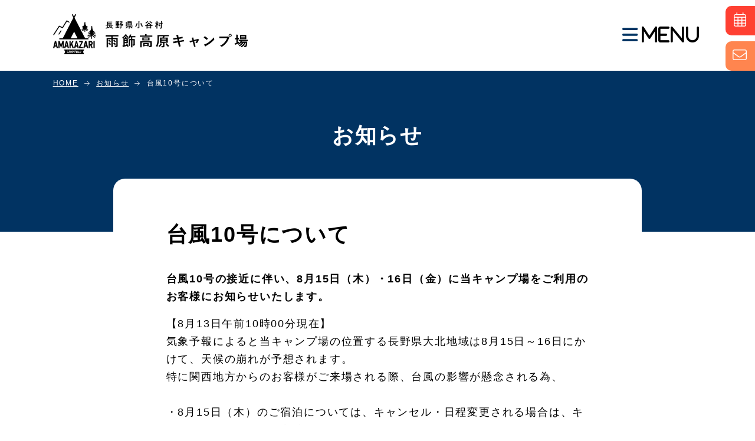

--- FILE ---
content_type: text/html; charset=UTF-8
request_url: https://www.amakazari.com/news/news/post_10/
body_size: 52459
content:
<!DOCTYPE html>
<html lang="ja">
<head prefix="og: http://ogp.me/ns# fb: http://ogp.me/ns/fb# article: http://ogp.me/ns/article#">
<meta charset=utf-8>
<!-- Google Tag Manager -->
<script>(function(w,d,s,l,i){w[l]=w[l]||[];w[l].push({'gtm.start':
new Date().getTime(),event:'gtm.js'});var f=d.getElementsByTagName(s)[0],
j=d.createElement(s),dl=l!='dataLayer'?'&l='+l:'';j.async=true;j.src=
'https://www.googletagmanager.com/gtm.js?id='+i+dl;f.parentNode.insertBefore(j,f);
})(window,document,'script','dataLayer','GTM-N4WW3V8');</script>
<!-- End Google Tag Manager -->
<!-- Google tag (gtag.js) -->
<script async src="https://www.googletagmanager.com/gtag/js?id=G-H61R4SFXZQ"></script>
<script>
  window.dataLayer = window.dataLayer || [];
  function gtag(){dataLayer.push(arguments);}
  gtag('js', new Date());
  gtag('config', 'G-H61R4SFXZQ');
</script>
<!-- </head> 直前タグ -->
<meta name="viewport" content="width=device-width, initial-scale=1.0">
<link rel="canonical" href="https://www.amakazari.com/news/news/post_10/"><script type="application/ld+json">
{
  "@context":"http://schema.org",
  "@type":"BreadcrumbList",
  "itemListElement":[
    {
      "@type":"ListItem",
      "position": 1,
      "item":{
        "@id":"https://www.amakazari.com/",
        "name": "HOME"      }
    },
    {
      "@type":"ListItem",
      "position": 2,
      "item":{
        "@id":"https://www.amakazari.com/news/",
        "name": "お知らせ"      }
    },
    {
      "@type":"ListItem",
      "position": 3,
      "item":{
        "@id":"https://www.amakazari.com/news/news/post_10/",
        "name": "台風10号について"      }
    }
  ]
}
</script>
<title>台風10号について | 雨飾高原キャンプ場｜標高1,200mの国立公園で自然体験</title>
<meta name="description" content="長野県小谷村にある標高1,200mの雨飾高原キャンプ場。6月中旬から10月末までの期間限定の運営になります。近くには天然温泉もあり、自然のど真ん中でキャンプをしたい方におすすめ。">
<meta property="og:type" content="article">
<meta property="og:url" content="https://www.amakazari.com/news/news/post_10/">
<meta property="og:site_name" content="雨飾高原キャンプ場｜標高1,200mの国立公園で自然体験">
<meta property="og:title" content="台風10号について">
<meta property="og:description" content="長野県小谷村にある標高1,200mの雨飾高原キャンプ場。6月中旬から10月末までの期間限定の運営になります。近くには天然温泉もあり、自然のど真ん中でキャンプをしたい方におすすめ。">
<meta property="og:image" content="https://www.amakazari.com/upload_images/amakazari_ogp.jpg">
<meta name="twitter:card" content="summary_large_image">
<link href="/cmn/images/icon.ico" rel="shortcut icon" type="image/x-icon">
<link rel="apple-touch-icon" href="/cmn/images/apple-touch-icon.png" />
<link href="https://www.amakazari.com/mt-static/front/css/fontawesome/css/all.min.css" rel="stylesheet" media="all">
<script src="https://www.amakazari.com/cmn/js/externalJsUrl.js"></script>
<script src="https://www.amakazari.com/mt-static/front/js/jquery/jquery.js"></script>
<script src="https://www.amakazari.com/mt-static/front/js/jquery/jquery.matchHeight.js"></script>
<link href="https://www.amakazari.com/mt-static/front/js/slick/slick.css" rel="stylesheet" media="all">
<link href="https://www.amakazari.com/mt-static/front/js/slick/slick-theme.css" rel="stylesheet" media="all">
<script src="https://www.amakazari.com/mt-static/front/js/slick/slick.js"></script>
<script src="https://www.amakazari.com/cmn/js/jquery.iframetracker.min.js"></script>
<link href="https://www.amakazari.com/cmn/css/bootstrap-reboot.css" rel="stylesheet" media="all">
<link href="https://www.amakazari.com/cmn/css/cmn.scss" rel="stylesheet" media="all">
<script src="https://www.amakazari.com/cmn/js/cmn.js"></script>
<script src="https://www.amakazari.com/cmn/js/ofi.min.js"></script>
<script type="text/javascript" src="https://www.amakazari.com/cmn/js/modaal.min.js"></script>
<link rel="stylesheet" href="https://www.amakazari.com/cmn/css/modaal.min.css" />
<script type="text/javascript" src="https://www.amakazari.com/cmn/js/delighters.js"></script>
<script type="text/javascript" src="https://www.amakazari.com/calendar/js/eventCalenderCmn.js" charset="utf-8"></script>
<script type="text/javascript" src="https://www.amakazari.com/calendar/js/eventCalenderPage.js" charset="utf-8"></script>
<link href="https://www.amakazari.com/calendar/css/eventCalender.css" rel="stylesheet" type="text/css" media="all" />
<script type="text/javascript" src="https://www.amakazari.com/cmn/include_parts/js/includeParts.js" charset="utf-8"></script>
<script src="https://d.shutto-translation.com/trans.js?id=1870"></script>
<!-- </head> 直前タグ -->
</head>
<body id="anchorTop">
<!-- <body> 直後タグ -->
<!-- Google Tag Manager (noscript) -->
<noscript><iframe src="https://www.googletagmanager.com/ns.html?id=GTM-N4WW3V8"
height="0" width="0" style="display:none;visibility:hidden"></iframe></noscript>
<!-- End Google Tag Manager (noscript) -->
<svg class="defs">
    <symbol id="logo" viewBox="0 0 329.4 67.8">
 <title>雨飾高原キャンプ場</title>
<path d="M110.5,35.4l-3,0H92.4l-3,0c-0.2,0-0.2,0.1-0.2,0.3v1.8c0,0.1,0,0.2,0,0.3c0,0,0.1,0,0.2,0l3,0h6.2v2.5H94l-3.3,0
        c-0.1,0-0.2,0-0.2,0c0,0,0,0.1,0,0.2l0,3.4v8.5l0,3.4c0,0.1,0,0.2,0,0.2c0,0,0.1,0.1,0.2,0.1h2c0.1,0,0.2,0,0.2,0
        c0,0,0.1-0.1,0.1-0.2l0-3.2V42.3h5.6v9.8l0,3.3c0,0.1,0,0.2,0,0.2c0,0,0.1,0.1,0.2,0.1h2c0.1,0,0.2,0,0.2,0c0,0,0.1-0.1,0.1-0.3
        l-0.1-3.3v-9.8h6v10.3c0,0.3,0,0.5-0.1,0.6c-0.1,0.1-0.3,0.2-0.7,0.2c-0.7,0-1.4,0-2.3-0.1c0.3,0.5,0.5,1,0.6,1.7
        c0.1,0.3,0.1,0.6,0.2,0.6c0.1,0.1,0.3,0.1,0.7,0.1c1.8,0,3-0.2,3.4-0.6c0.4-0.4,0.6-1,0.6-1.9l-0.1-2.8V44l0-3.6c0-0.1,0-0.2,0-0.2
        c0,0-0.1,0-0.2,0l-3.3,0h-5v-2.5h6.5l3,0c0.1,0,0.2,0,0.2,0c0,0,0-0.1,0-0.3v-1.8C110.8,35.5,110.7,35.4,110.5,35.4z"/>
    <path d="M95.4,43.5c-0.1-0.1-0.2-0.1-0.3-0.1c-0.1,0-0.1,0-0.2,0.1l-1.1,0.9c-0.1,0.1-0.2,0.2-0.2,0.3s0,0.1,0.1,0.2
        c0.9,0.7,1.7,1.5,2.5,2.3c0.1,0.1,0.1,0.1,0.2,0.1s0.2-0.1,0.3-0.2l1-1C97.9,46.1,98,46,98,46c0,0,0-0.1-0.1-0.2
        C97.3,45.1,96.5,44.3,95.4,43.5z"/>
    <path d="M104.6,47.4c0.1,0.1,0.1,0.1,0.2,0.1c0.1,0,0.2-0.1,0.3-0.2l1-1c0.1-0.1,0.2-0.3,0.2-0.3c0,0,0-0.1-0.1-0.2
        c-0.7-0.7-1.6-1.5-2.7-2.3c-0.1-0.1-0.2-0.1-0.2-0.1s-0.1,0-0.2,0.1l-1,0.9c-0.1,0.1-0.2,0.2-0.2,0.3s0.1,0.1,0.1,0.2
        C102.8,45.7,103.7,46.5,104.6,47.4z"/>
    <path d="M95.4,48.3c-0.1-0.1-0.2-0.1-0.3-0.1c-0.1,0-0.2,0-0.3,0.2l-1,0.9c-0.1,0.1-0.2,0.2-0.2,0.3c0,0,0,0.1,0.1,0.2
        c0.8,0.6,1.6,1.4,2.4,2.5c0.1,0.1,0.1,0.1,0.2,0.1c0.1,0,0.2,0,0.3-0.2l1.1-1.1c0.1-0.1,0.2-0.2,0.2-0.3c0,0,0-0.1-0.1-0.2
        C97.1,49.7,96.3,49,95.4,48.3z"/>
    <path d="M316.3,42.3c0,0.1,0,0.2,0,0.2c0,0,0.1,0,0.2,0l2.9,0h4.5l2.9,0c0.1,0,0.2,0,0.2,0c0,0,0-0.1,0-0.2l0-2.1v-2.9l0-2
        c0-0.1,0-0.2,0-0.2c0,0-0.1,0-0.2,0l-2.9,0h-4.5l-2.9,0c-0.1,0-0.2,0-0.2,0c0,0,0,0.1,0,0.2l0,2v2.9L316.3,42.3z M318.5,36.9h6.3
        V38h-6.3V36.9z M318.5,39.6h6.3v1.2h-6.3V39.6z"/>
    <path d="M104.8,52.1c0.1,0,0.2-0.1,0.3-0.2l1-1c0.1-0.1,0.2-0.2,0.2-0.3c0,0,0-0.1-0.1-0.2c-0.7-0.8-1.6-1.5-2.7-2.2
        c-0.1-0.1-0.2-0.1-0.3-0.1c-0.1,0-0.2,0.1-0.3,0.2l-0.9,0.9c-0.1,0.1-0.2,0.2-0.2,0.3c0,0,0,0.1,0.1,0.2c0.9,0.6,1.7,1.4,2.6,2.4
        C104.7,52,104.7,52.1,104.8,52.1z"/>
    <path d="M90.5,22.7c-0.4,0.1-0.9,0.2-1.5,0.2c0.2,0.6,0.3,1,0.4,1.4c0,0.1,0.1,0.2,0.2,0.2c0.1,0,0.1,0,0.2-0.1
        c0.1-0.1,0.3-0.1,0.5-0.2c1.5-0.3,3-0.7,4.5-1.1c0.2-0.1,0.3-0.1,0.4-0.2c0,0,0.1-0.2,0.1-0.4c0-0.4,0-0.7,0-0.9
        c-0.8,0.2-1.6,0.4-2.6,0.7v-3h1.4c1.1,2.5,3.2,4.1,6.3,5c0.2,0,0.3,0.1,0.3,0.1c0.1,0,0.2-0.1,0.3-0.4c0.2-0.4,0.4-0.7,0.6-1
        c-1.4-0.2-2.6-0.6-3.7-1.2c0.4-0.3,0.9-0.6,1.4-1c0.2-0.2,0.3-0.2,0.5-0.3c0.1,0,0.2-0.1,0.2-0.1s0-0.1-0.1-0.2
        c-0.2-0.2-0.6-0.4-1.1-0.8c-0.1,0.2-0.3,0.4-0.4,0.6c-0.4,0.4-0.9,0.8-1.4,1.2c-0.6-0.5-1.1-1.1-1.5-1.8h4l1.8,0c0.1,0,0.1,0,0.1,0
        c0,0,0-0.1,0-0.1v-1c0-0.1,0-0.1,0-0.1c0,0-0.1,0-0.1,0l-1.8,0h-6.7v-0.8h4.7l1.8,0c0.1,0,0.1,0,0.1,0c0,0,0-0.1,0-0.1v-0.8
        c0-0.1,0-0.1,0-0.1c0,0-0.1,0-0.1,0l-1.8,0h-4.7v-0.8h4.7l1.8,0c0.1,0,0.1,0,0.1,0c0,0,0-0.1,0-0.1v-0.8c0-0.1,0-0.1,0-0.1
        c0,0-0.1,0-0.1,0l-1.8,0h-4.7v-0.8h5.3l1.9,0c0.1,0,0.1,0,0.1,0c0,0,0,0,0-0.1v-1c0-0.1,0-0.1,0-0.1c0,0-0.1,0-0.2,0l-1.9,0h-4.7
        l-1.9,0c-0.1,0-0.1,0-0.1,0s0,0.1,0,0.1l0,1.6V18h-0.4l-1.8,0c-0.1,0-0.1,0-0.1,0.1v1c0,0.1,0.1,0.1,0.1,0.1l1.8,0h0.4v3.3
        L90.5,22.7z"/>
    <path d="M157,15.6c0.1,0.2,0.2,0.3,0.3,0.3c0.1,0,0.2,0,0.3-0.2c1.1-0.7,2-1.5,2.8-2.5c0.1-0.2,0.3-0.3,0.4-0.3
        c0.1-0.1,0.2-0.2,0.2-0.2c0-0.1-0.1-0.2-0.2-0.2c-0.4-0.3-0.8-0.5-1.2-0.7c-0.1,0.3-0.3,0.5-0.6,0.8c-0.8,0.9-1.7,1.6-2.8,2.1
        C156.5,15,156.8,15.2,157,15.6z"/>
    <path d="M125.9,18.3c0,0.1,0.1,0.2,0.3,0.2l1.8,0h3.1l1.7,0c0.2,0,0.3,0,0.3-0.2l0-1.5v-3.1l0-1.5c0-0.1,0-0.1,0-0.1
        c0,0-0.1,0-0.1,0l-1.8,0h-3.3l-1.8,0c-0.1,0-0.1,0-0.1,0c0,0,0,0.1,0,0.1l0,1.5v3.1L125.9,18.3z M127.3,13.2h4.3v0.8h-4.3V13.2z
         M127.3,14.9h4.3v0.8h-4.3V14.9z M127.3,16.6h4.3v0.8h-4.3V16.6z"/>
    <path d="M148.8,18.3c0.5,1,1,2,1.5,2.8c0.1,0.2,0.2,0.3,0.3,0.3c0.1,0,0.2-0.1,0.3-0.2c0.3-0.3,0.7-0.5,1.1-0.7
        c-1.2-1.5-2.1-3.3-2.6-5.3c0-0.1-0.1-0.1-0.1-0.1c0,0-0.1,0-0.2,0l-1,0.4c-0.1,0.1-0.2,0.1-0.2,0.2c0,0,0,0.1,0,0.1
        C148,16.5,148.3,17.4,148.8,18.3z"/>
    <path d="M166.8,15.7c0.2,0.1,0.3,0.1,0.3,0.1s0.2-0.1,0.3-0.3c0.2-0.4,0.5-0.7,0.7-0.9c-0.8-0.4-1.4-0.7-1.9-1.1
        c-0.6-0.4-1.2-1-1.8-1.6c0,0-0.1-0.1-0.1-0.1c0,0-0.1,0-0.2,0.1l-0.8,0.6c-0.1,0.1-0.2,0.1-0.2,0.1c0,0,0,0.1,0.1,0.1
        C164.2,13.8,165.3,14.8,166.8,15.7z"/>
    <path d="M131.5,20.9c0,0-0.1,0-0.2,0.1l-0.8,0.5c-0.1,0.1-0.1,0.1-0.1,0.1c0,0,0,0.1,0.1,0.1c0.8,0.9,1.8,1.7,2.8,2.2
        c0.2,0.1,0.3,0.2,0.3,0.2s0.2-0.1,0.3-0.3c0.3-0.4,0.5-0.6,0.8-0.8c-1.1-0.4-2.1-1.1-3-2C131.6,21,131.5,20.9,131.5,20.9z"/>
    <path d="M123.1,18.7L123.1,18.7l0,1.8c0,0.1,0,0.1,0,0.1s0.1,0,0.1,0l1.9,0h2.8v2.1l0,1.5c0,0.1,0,0.2,0.1,0.2h1.3
        c0.1,0,0.1,0,0.1,0c0,0,0-0.1,0-0.1l0-1.5v-2.1h3.3l1.8,0c0.1,0,0.1,0,0.1,0c0,0,0-0.1,0-0.1v-1c0-0.1,0-0.1,0-0.1c0,0-0.1,0-0.1,0
        l-1.8,0h-8.1v-4.7c0-0.5,0-0.8,0.1-1c0-0.2,0.1-0.3,0.1-0.3c0-0.1-0.1-0.2-0.2-0.2c-0.6-0.1-1.1-0.1-1.5-0.1
        c0.1,0.4,0.1,0.9,0.1,1.6V18.7z"/>
    <path d="M180.3,20.6c0,0,0.1,0,0.1-0.1l0.9-0.5c0.1-0.1,0.2-0.1,0.2-0.2c0,0,0-0.1,0-0.1c-0.5-1-1-1.9-1.6-2.7
        c0-0.1-0.1-0.1-0.1-0.1c0,0-0.1,0-0.1,0.1l-0.8,0.5c-0.1,0.1-0.2,0.1-0.2,0.1c0,0,0,0,0,0.1c0.5,0.7,1,1.7,1.5,2.8
        C180.2,20.6,180.2,20.6,180.3,20.6z"/>
    <path d="M123.2,23.8c0.1,0.2,0.2,0.3,0.3,0.3c0,0,0.2,0,0.3-0.1c0.8-0.4,1.6-1,2.2-1.6c0.2-0.2,0.3-0.3,0.4-0.4
        c0.1,0,0.2-0.1,0.2-0.2c0-0.1-0.1-0.1-0.2-0.2c-0.3-0.2-0.6-0.4-1.1-0.6c-0.1,0.2-0.3,0.4-0.5,0.7c-0.7,0.7-1.5,1.2-2.5,1.5
        C122.8,23.3,123,23.5,123.2,23.8z"/>
    <path d="M178.7,15.9l1.8,0h1.8v6.5c0,0.3-0.2,0.5-0.5,0.5c-0.1,0-0.3,0-0.4,0c-0.4,0-0.8,0-1.2,0c0.2,0.2,0.3,0.6,0.5,1.1
        c0,0.2,0.1,0.3,0.1,0.3c0,0,0.1,0.1,0.3,0.1c0,0,0.1,0,0.2,0c1.2,0,1.9-0.1,2.2-0.3c0.3-0.3,0.5-0.7,0.5-1.3l0-2.9v-3.9
        c0.5,0,0.9,0,1.2,0c0.1,0,0.2,0,0.2,0c0.1,0,0.1,0,0.1,0c0,0,0-0.1,0-0.1v-1.2c0-0.1,0-0.1,0-0.1c0,0-0.1,0-0.1,0l-1.4,0v-0.9
        c0-0.8,0-1.3,0.1-1.4c0.1-0.2,0.1-0.3,0.1-0.3c0-0.1-0.1-0.1-0.2-0.2c-0.4,0-0.9-0.1-1.5-0.1c0.1,0.6,0.1,1.2,0.1,2v0.9h-1.8
        l-1.8,0c-0.1,0-0.2,0-0.2,0.1v1.2c0,0.1,0,0.1,0,0.1C178.6,15.8,178.7,15.9,178.7,15.9z"/>
    <path d="M221.1,43.6c-0.1,0-0.1,0-0.2,0c-1,0.3-2.3,0.5-3.8,0.8l-3.5,0.6l-0.6-3.1l2.1-0.4c0.4-0.1,1.1-0.2,1.9-0.3
        c1.1-0.2,1.8-0.3,2.1-0.3c0.2,0,0.4-0.1,0.4-0.3c-0.1-0.8-0.3-1.5-0.5-2.1c0-0.2-0.1-0.3-0.3-0.3c-0.8,0.2-2.2,0.5-4.3,0.9l-2,0.3
        l-0.4-2c-0.1-0.3-0.1-0.7-0.1-1l0-0.8c0-0.2-0.2-0.3-0.5-0.4c-0.3,0-0.6,0-0.9,0c-0.5,0-1.2,0-2.2,0.1c0.4,0.8,0.7,1.8,1,3l0.3,1.5
        l-2.2,0.3c-1.7,0.3-3.1,0.4-4.3,0.5c0.2,1,0.4,1.8,0.7,2.4c0.1,0.2,0.2,0.3,0.3,0.3c0.1,0,0.1,0,0.2,0c1-0.3,2.1-0.5,3.6-0.7
        l2.3-0.4l0.6,3.1l-3.4,0.6c-1.7,0.3-3.2,0.5-4.5,0.6c0.3,1,0.5,1.8,0.7,2.4c0.1,0.2,0.2,0.3,0.4,0.3c0.1,0,0.1,0,0.2,0
        c1-0.3,2.3-0.5,3.9-0.8l3.3-0.6l0.6,2.8c0.2,0.7,0.3,1.7,0.6,3c0.1,0.6,0.2,0.9,0.2,1.1c0,0.2,0.2,0.3,0.4,0.3h0.1
        c0.8-0.1,1.5-0.3,2.2-0.5c0.2-0.1,0.3-0.2,0.3-0.2v0c-0.5-1.9-0.9-3.4-1.1-4.3l-0.6-2.7l3.3-0.6c2-0.3,3.3-0.6,3.9-0.6
        c0.2,0,0.4-0.2,0.4-0.4c-0.1-0.6-0.2-1.2-0.4-1.9C221.3,43.7,221.2,43.6,221.1,43.6z"/>
    <path d="M260,43.5c0.1,0,0.2-0.1,0.3-0.2c0.5-0.5,1-1.1,1.5-1.8c0.1-0.1,0.1-0.2,0.1-0.3c0-0.1-0.1-0.2-0.2-0.3
        c-1.6-1.5-3.1-2.6-4.6-3.4c-0.1-0.1-0.3-0.1-0.3-0.1c-0.1,0-0.2,0.1-0.3,0.2c-0.7,0.8-1.3,1.4-1.7,1.9c1.8,1.1,3.4,2.4,4.9,3.9
        C259.8,43.4,259.9,43.5,260,43.5z"/>
    <path d="M175,23.2c0,0.6,0,1,0,1c0,0.1,0,0.1,0,0.1c0,0,0.1,0,0.1,0h1.2c0.1,0,0.1,0,0.1,0c0,0,0-0.1,0-0.1c0,0,0-0.2,0-0.5
        c0-0.6,0-1.1,0-1.4c0-1.7,0-3.3,0-4.9c0.3,0.7,0.7,1.4,1.2,2.1c0.1,0.2,0.2,0.2,0.2,0.2c0.1,0,0.1-0.1,0.2-0.3
        c0.1-0.5,0.3-0.8,0.5-1.1c-0.8-0.9-1.4-1.8-1.9-2.8l1.4,0c0.1,0,0.1,0,0.1,0c0,0,0-0.1,0-0.1v-1c0-0.1,0-0.1,0-0.1c0,0-0.1,0-0.1,0
        l-1.5,0h0v-0.8c0-0.8,0-1.3,0.1-1.4c0.1-0.1,0.1-0.3,0.1-0.3c0-0.1-0.1-0.1-0.2-0.1c-0.5-0.1-0.9-0.1-1.5-0.1
        c0.1,0.6,0.1,1.2,0.1,2v0.8h-0.5l-1.5,0c-0.1,0-0.1,0-0.1,0c0,0,0,0.1,0,0.2v1c0,0.1,0,0.1,0,0.1c0,0,0.1,0,0.1,0l1.5,0h0.3
        c-0.5,1.8-1.3,3.3-2.4,4.6c0.2,0.2,0.3,0.6,0.5,1.1c0,0.2,0.1,0.2,0.2,0.2c0,0,0.1-0.1,0.2-0.2c0.7-1,1.3-2.2,1.7-3.5
        C175,19.5,175,21.3,175,23.2z"/>
    <path d="M245.4,42c-0.2-0.1-0.3-0.2-0.4-0.2c-0.1,0-0.2,0-0.3,0.1c-0.2,0.2-0.6,0.4-1.2,0.5l-5.2,1.3l-0.5-1.8
        c-0.1-0.5-0.2-0.9-0.2-1.3c0-0.2,0-0.3,0-0.5c0,0,0-0.1,0-0.1c0-0.3-0.2-0.4-0.5-0.4c-0.4,0-1.4,0.1-2.8,0.3c0.4,0.7,0.7,1.5,1,2.4
        l0.5,2l-1.4,0.4c-1.7,0.4-2.9,0.7-3.6,0.8c0.3,1,0.6,1.7,0.8,2.1c0.1,0.2,0.2,0.3,0.4,0.3c0.1,0,0.2,0,0.4-0.1
        c0.9-0.4,1.8-0.7,2.6-0.9l1.4-0.4l1.1,4.4c0.5,1.9,0.8,3.2,1,4c0.1,0.3,0.2,0.4,0.4,0.4c0.1,0,0.1,0,0.2,0c0.7-0.1,1.2-0.3,1.6-0.5
        c0.2-0.1,0.3-0.2,0.3-0.4c0-0.1,0-0.1,0-0.2c-0.1-0.5-0.3-1.1-0.5-1.8c-0.3-1-0.5-1.7-0.6-2.2l-1.1-4.4l4.6-1.2
        c-0.6,1.2-1.5,2.5-2.5,3.7c0.8,0.2,1.4,0.4,1.9,0.7c0.1,0.1,0.3,0.1,0.4,0.1c0.1,0,0.2-0.1,0.4-0.2c0.8-1,1.7-2.5,2.7-4.5
        c0.1-0.2,0.2-0.4,0.4-0.5c0.2-0.2,0.3-0.3,0.3-0.5c0-0.1-0.1-0.2-0.2-0.4C246.6,42.9,246.1,42.5,245.4,42z"/>
    <path d="M188.8,48.4L188.8,48.4h1.8l3.2,0c0.1,0,0.2,0,0.3,0c0,0,0-0.1,0-0.2l0-2.3v-3.8l0-2.3c0-0.1,0-0.2,0-0.2c0,0-0.1,0-0.3,0
        l-3.2,0h-2.7c0.3-0.5,0.5-1.2,0.8-2.1h3.8l3.2,0c0.1,0,0.2,0,0.2,0c0,0,0-0.1,0-0.2v-1.7c0-0.1,0-0.2,0-0.2c0,0-0.1-0.1-0.2-0.1
        l-3.2,0h-12.3l-3.2,0c-0.1,0-0.2,0-0.2,0c0,0-0.1,0.1-0.1,0.3l0,5.1c0,3.4-0.2,6-0.6,7.9c-0.5,2.1-1.1,3.8-2,5.3
        c0.5,0.3,1,0.8,1.5,1.3c0.2,0.3,0.4,0.4,0.4,0.4c0.1,0,0.2-0.2,0.4-0.5c0.9-1.7,1.6-3.6,2-5.6c0.5-2.3,0.7-5.2,0.7-8.8v-3.2h6.8
        c-0.2,0.8-0.5,1.5-0.7,2.1h-0.9l-3.1-0.1c-0.2,0-0.3,0.1-0.3,0.3l0,2.3V46l0,2.3c0,0.1,0,0.2,0,0.2c0,0,0.1,0,0.2,0l3.1,0h1.9v4.5
        c0,0.6-0.3,0.9-1,0.9c-0.5,0-1.2-0.1-2.1-0.1c0.2,0.4,0.4,0.9,0.6,1.6c0.1,0.4,0.1,0.6,0.2,0.7c0.1,0.1,0.3,0.1,0.7,0.1
        c1,0,1.7,0,2.1-0.1c0.4-0.1,0.8-0.2,1.1-0.5c0.3-0.2,0.5-0.5,0.6-0.7c0.1-0.3,0.2-0.8,0.2-1.3l-0.1-3V48.4z M183.4,41.5h8.1V43
        h-8.1V41.5z M183.4,46.6v-1.7h8.1v1.7H183.4z"/>
    <path d="M184.2,50.7c0.2-0.1,0.3-0.3,0.3-0.4c0-0.1-0.1-0.2-0.4-0.4c-0.7-0.4-1.3-0.6-2.1-0.8c-0.1,0.5-0.4,1-0.7,1.5
        c-0.7,1.2-1.7,2.3-3,3.3c0.5,0.3,1,0.6,1.4,1.1c0.3,0.3,0.4,0.4,0.5,0.4c0.1,0,0.3-0.1,0.5-0.4c1.2-1.1,2.2-2.3,3-3.7
        C183.9,51,184.1,50.8,184.2,50.7z"/>
    <path d="M192.6,49.4c-0.1-0.1-0.1-0.2-0.2-0.2c-0.1,0-0.1,0-0.3,0.1l-1.5,0.7c-0.2,0.1-0.3,0.2-0.3,0.3c0,0,0,0.1,0.1,0.2
        c0.9,1.8,2.2,3.3,3.7,4.5c0.2,0.2,0.4,0.3,0.5,0.3c0.1,0,0.3-0.1,0.5-0.4c0.4-0.5,0.9-1,1.3-1.4C194.8,52.3,193.5,51,192.6,49.4z"
        />
    <path d="M314.4,48.8c0.1-0.1,0.1-0.2,0.1-0.5V48c0-0.7,0-1.2,0-1.5c-0.3,0.2-1,0.5-2,1v-5l1.9,0.1c0.1,0,0.2,0,0.2,0
        c0,0,0-0.1,0-0.2v-1.8c0-0.1,0-0.2,0-0.2c0,0-0.1,0-0.2,0l-1.9,0v-2.1c0-1.5,0-2.4,0.1-2.7c0.1-0.2,0.1-0.4,0.1-0.5
        c0-0.2-0.1-0.2-0.4-0.3c-0.8-0.1-1.7-0.1-2.5-0.1c0.1,0.9,0.2,2.1,0.2,3.6v2.1H310l-2.2,0c-0.2,0-0.2,0.1-0.2,0.3v1.8
        c0,0.2,0.1,0.3,0.2,0.3l2.2-0.1h0.2v6c0,0-0.1,0-0.3,0.1c-0.1,0-0.2,0.1-0.3,0.1c-0.7,0.2-1.5,0.4-2.4,0.6c0.2,1,0.5,1.7,0.6,2.1
        c0.1,0.2,0.2,0.3,0.4,0.3c0.1,0,0.3-0.1,0.4-0.2c0.1-0.1,0.4-0.2,0.8-0.3c1.4-0.5,2.9-1.2,4.4-2.1C314.2,49,314.4,48.9,314.4,48.8z
        "/>
    <path d="M329.3,43.5c0,0-0.1,0-0.2,0l-3.3,0h-8l-3.3,0c-0.1,0-0.2,0-0.2,0c0,0,0,0.1,0,0.2v1.6c0,0.1,0,0.2,0,0.2c0,0,0.1,0,0.2,0
        l2.8,0c-0.2,0.5-0.3,0.8-0.5,1c-1.1,1.6-2.5,2.9-4.4,3.9c0.5,0.3,0.8,0.6,1.2,1c0.2,0.3,0.4,0.4,0.5,0.4c0.1,0,0.3-0.1,0.6-0.3
        c1.2-0.8,2.3-1.7,3.2-2.8h1.5c-1.3,1.8-3.1,3.3-5.3,4.3c0.4,0.3,0.8,0.5,1,0.8c0.3,0.3,0.5,0.5,0.6,0.5c0.1,0,0.3-0.1,0.6-0.3
        c2.3-1.3,4.1-3.1,5.6-5.3h1.3c-1.1,2.4-3.1,4.3-5.9,5.9c0.4,0.2,0.7,0.5,1,0.9c0.3,0.3,0.5,0.5,0.6,0.5c0.1,0,0.3-0.1,0.6-0.3
        c2.7-1.8,4.7-4.1,5.9-7h0.8c-0.2,1.9-0.4,3.3-0.6,4.1c-0.1,0.3-0.2,0.5-0.3,0.6c-0.1,0.1-0.3,0.1-0.6,0.1c-0.9,0-1.6,0-2.2-0.2
        c0.3,0.5,0.5,1,0.6,1.6c0.1,0.4,0.2,0.6,0.2,0.6c0.1,0.1,0.2,0.1,0.5,0.1c0.3,0,0.7,0.1,1.2,0.1c0.7,0,1.2-0.1,1.6-0.4
        c0.5-0.3,0.8-0.8,1.1-1.5c0.4-1,0.6-2.5,0.7-4.6l0.2-2.4c0,0,0,0,0-0.1v0c0-0.1-0.1-0.2-0.3-0.2l-2.9,0h-6.3
        c0.1-0.2,0.2-0.3,0.4-0.4c0.1-0.1,0.2-0.2,0.2-0.3c0-0.1-0.1-0.2-0.3-0.3l-0.8-0.2h7.2l3.3,0c0.1,0,0.2,0,0.2,0c0,0,0-0.1,0-0.2
        v-1.6C329.4,43.7,329.4,43.6,329.3,43.5z"/>
    <path d="M296.4,37.8c-0.1-0.1-0.2-0.2-0.4-0.2c-0.1,0-0.3,0-0.4,0.1c-0.3,0.2-0.7,0.3-1.3,0.3h-8.6c-2.1,0-3.6,0-4.6-0.2
        c0.1,1.2,0.2,2,0.2,2.4c0,0.3,0.2,0.5,0.5,0.5c1.7-0.1,3-0.1,4-0.1h8.7c-0.9,2.5-2.3,4.8-4.1,6.9c-1,1.2-2.1,2.2-3.2,3.1
        c-1.3,1-2.8,2-4.7,2.9c1,0.4,1.7,0.8,2.2,1.3c0.2,0.2,0.4,0.3,0.6,0.3c0.2,0,0.4-0.1,0.7-0.2c2.4-1.4,4.6-3.3,6.8-5.7
        c1.8-2.1,3.4-4.7,4.6-7.8c0.2-0.5,0.4-0.8,0.6-1c0.2-0.2,0.2-0.3,0.2-0.5c0-0.1-0.1-0.3-0.2-0.5C297.7,39,297.1,38.4,296.4,37.8z"
        />
    <path d="M299.7,33.5c-0.7,0-1.3,0.2-1.7,0.6c-0.6,0.5-0.9,1.1-0.9,1.9c0,0.7,0.2,1.3,0.7,1.7c0.5,0.6,1.2,0.8,1.9,0.8
        c0.7,0,1.3-0.2,1.7-0.7c0.6-0.5,0.9-1.2,0.9-1.9c0-0.7-0.2-1.2-0.7-1.7C301.1,33.8,300.5,33.5,299.7,33.5z M300.8,37
        c-0.3,0.3-0.6,0.5-1.1,0.5c-0.4,0-0.7-0.1-1-0.3c-0.3-0.3-0.5-0.6-0.5-1.1c0-0.4,0.1-0.7,0.3-1c0.3-0.3,0.6-0.5,1.1-0.5
        c0.4,0,0.7,0.1,1,0.3c0.3,0.3,0.5,0.6,0.5,1.1C301.1,36.4,301,36.8,300.8,37z"/>
    <path d="M109.6,20.4L109.6,20.4h0.6l1.7,0c0.1,0,0.1,0,0.1,0s0-0.1,0-0.1v-1c0-0.1,0-0.1,0-0.1c0,0-0.1,0-0.1,0l-1.7,0h-0.6V18h0.5
        l1.6,0c0.1,0,0.1,0,0.1,0c0,0,0-0.1,0-0.1l0-1.4v-2.7l0-1.4c0-0.1,0-0.1,0-0.1c0,0-0.1,0-0.1,0l-1.6,0h-2.3l-1.6,0
        c-0.1,0-0.1,0-0.1,0c0,0,0,0.1,0,0.1l0,1.4v2.7l0,1.4c0,0.1,0,0.1,0,0.1c0,0,0.1,0,0.1,0l1.6,0h0.5v1.2h-0.6l-1.7,0
        c-0.1,0-0.1,0-0.1,0c0,0,0,0.1,0,0.1v1c0,0.1,0,0.1,0,0.1c0,0,0.1,0,0.1,0l1.7,0h0.6V22c-0.5,0.1-0.9,0.1-1.3,0.2
        c-0.6,0.1-1.1,0.1-1.4,0.1c0.1,0.6,0.2,1,0.3,1.3c0,0.1,0.1,0.2,0.2,0.2c0.1,0,0.2,0,0.3-0.1c0.1-0.1,0.3-0.1,0.5-0.2
        c1.7-0.3,3.3-0.6,4.7-0.9c0.2-0.1,0.3-0.1,0.4-0.1c0.1,0,0.1-0.2,0.1-0.4c0-0.2,0-0.5,0.1-0.8c-0.7,0.2-1.6,0.3-2.6,0.5V20.4z
         M109.7,13.3h1v1.2h-1V13.3z M109.7,15.7h1V17h-1V15.7z M108.4,17h-1v-1.3h1V17z M108.4,14.6h-1v-1.2h1V14.6z"/>
    <path d="M272,39.2c-0.9,1.2-1.9,2.3-2.8,3.2c-0.9,1-2.2,2.1-3.8,3.4c-1.1,0.9-2.1,1.7-3,2.3c-1,0.7-2.3,1.4-3.8,2.2
        c-0.9,0.4-2,0.8-3.2,1.2c0.5,1,1.2,1.8,1.9,2.7c0.1,0.2,0.3,0.3,0.4,0.3s0.3-0.1,0.4-0.2c0.2-0.2,0.8-0.6,1.6-1.1
        c2.8-1.6,5.3-3.1,7.2-4.7c2.3-1.8,4.1-3.5,5.5-5.1c0.3-0.3,0.4-0.6,0.4-0.7c0-0.1,0-0.3-0.1-0.5C272.4,41.2,272.1,40.2,272,39.2z"
        />
    <path d="M143,16c0.1-0.1,0.1-0.1,0.1-0.2c0-0.1-0.1-0.1-0.2-0.2c-0.6-0.2-1.1-0.4-1.5-0.5c0,0.4-0.1,0.8-0.2,1.2
        c-0.5,1.7-1.3,3.2-2.3,4.4c0.4,0.2,0.8,0.4,1,0.6c0.2,0.1,0.3,0.2,0.3,0.2s0.1-0.1,0.3-0.3c0.9-1.3,1.7-2.8,2.2-4.6
        C142.8,16.3,142.9,16.1,143,16z"/>
    <path d="M139.2,37.1l-2.9,0h-4.8l0.3-0.7c0.2-0.5,0.4-0.8,0.5-1c0.2-0.2,0.2-0.3,0.2-0.4c0-0.2-0.1-0.3-0.4-0.3
        c-0.4-0.1-1.1-0.3-2.2-0.4c-0.1,0.5-0.2,1.1-0.4,1.6c-0.6,1.7-1.6,3.2-2.9,4.7c0.5,0.2,1,0.5,1.3,1c0.3,0.3,0.4,0.4,0.5,0.4
        c0.1,0,0.3-0.1,0.5-0.4c0.5-0.7,1.1-1.5,1.6-2.4h1.6v2.9h-0.9l-2.9,0c-0.1,0-0.2,0-0.3,0c0,0,0,0.1,0,0.2l0,2.7v5.4l0,3
        c0,0.1,0,0.2,0,0.2c0,0,0.1,0,0.3,0h1.8c0.2,0,0.3-0.1,0.3-0.2l-0.1-3v-6.3h1.8v7.8l-0.1,3.9c0,0.1,0,0.2,0,0.2c0,0,0.1,0,0.2,0
        h1.8c0.1,0,0.2,0,0.2,0c0,0,0-0.1,0-0.2l0-3.9v-7.8h1.9v6.6c0,0.4-0.2,0.6-0.6,0.6c-0.3,0-0.6,0-1-0.1c0.3,0.4,0.4,0.9,0.5,1.4
        c0,0.3,0.1,0.5,0.2,0.6c0.1,0.1,0.3,0.1,0.7,0.1c0.9,0,1.6-0.1,1.9-0.4c0.4-0.3,0.6-0.8,0.6-1.5l-0.1-3.4v-2.8l0-2.9
        c0-0.1,0-0.2,0-0.2c0,0-0.1,0-0.2,0l-2.9,0h-1.1v-2.9h1.9l2.9,0c0.2,0,0.3-0.1,0.3-0.2v-1.7c0-0.1,0-0.2,0-0.2
        C139.4,37.1,139.3,37.1,139.2,37.1z"/>
    <path d="M125.4,49.8c-0.1-0.1-0.1-0.2-0.2-0.2c-0.1,0-0.1,0-0.3,0.1l-1.2,0.4c-0.2,0.1-0.3,0.2-0.3,0.2c0,0,0,0.1,0.1,0.2l0.7,1.3
        c-0.9,0.3-1.9,0.5-2.9,0.8v-3.6h3l2,0c0.2,0,0.3-0.1,0.3-0.3l0-2.4v-2.8l0-2.3c0-0.1,0-0.2,0-0.2c0,0-0.1-0.1-0.2-0.1l-2,0.1h-0.3
        v-0.8c0-0.4,0-0.7,0.1-0.8c0.1-0.2,0.1-0.3,0.1-0.3c0-0.2-0.1-0.3-0.3-0.3c-0.5,0-1.2-0.1-2.2-0.1c0.1,0.4,0.1,0.9,0.1,1.6V41h-0.1
        l-2.5-0.1c-0.1,0-0.2,0-0.2,0c0,0,0,0.1,0,0.2l0,3V53c-0.6,0.1-1.2,0.2-1.7,0.2c0.2,1,0.4,1.7,0.6,2.3c0.1,0.2,0.2,0.3,0.3,0.3
        c0.1,0,0.3,0,0.4-0.2c0.2-0.2,0.5-0.3,0.9-0.4c1.9-0.5,3.8-1,5.5-1.6c0.1,0.2,0.3,0.8,0.5,1.5c0.1,0.2,0.1,0.3,0.2,0.3
        c0,0,0.1,0,0.3-0.1l1.4-0.6c0.2-0.1,0.3-0.2,0.3-0.3c0,0,0-0.1-0.1-0.2C127,52.8,126.3,51.3,125.4,49.8z M121.2,42.7h3V44h-3V42.7z
         M121.2,45.8h3v1.4h-3V45.8z"/>
    <path d="M118,41.4c0.1,0,0.3-0.1,0.5-0.2c1.8-1.2,3.2-2.7,4.4-4.3c0.8,1,1.8,1.9,2.9,2.8c0.3,0.2,0.4,0.3,0.5,0.3
        c0.1,0,0.2-0.2,0.4-0.5c0.3-0.7,0.6-1.1,0.9-1.3c-1.5-0.9-2.7-1.8-3.5-2.9l0.1-0.1c0.2-0.1,0.3-0.2,0.3-0.3c0-0.1-0.1-0.2-0.4-0.3
        c-0.6-0.1-1.3-0.3-2.1-0.4c-0.2,0.5-0.3,0.8-0.5,1c-1.1,1.6-2.5,3-4.4,4.1c0.3,0.4,0.5,1,0.7,1.7C117.8,41.3,117.8,41.4,118,41.4z"
        />
    <path d="M118.2,18.1c0.1-0.2,0.2-0.3,0.2-0.4c0.1-0.1,0.1-0.1,0.1-0.2c0-0.1-0.1-0.3-0.4-0.6c-0.3-0.3-0.5-0.4-0.6-0.4
        c0,0-0.1,0-0.2,0.1c-0.1,0-0.1,0-0.3,0h-1.2l0.1-0.1c0.1,0,0.1-0.1,0.1-0.1c0,0,0-0.1-0.1-0.1c0,0-0.1-0.1-0.3-0.4
        c0.6-0.6,1.2-1.3,1.7-2c0.2-0.2,0.3-0.4,0.4-0.4c0.1-0.1,0.2-0.1,0.2-0.2c0-0.1-0.1-0.3-0.4-0.6c-0.3-0.3-0.5-0.4-0.5-0.4
        c-0.1,0-0.1,0-0.2,0c0,0-0.2,0-0.3,0h-2.4l-1.5,0c-0.1,0-0.1,0-0.1,0c0,0,0,0.1,0,0.1v1c0,0.1,0,0.1,0,0.1c0,0,0.1,0,0.1,0l1.5,0
        h1.9c-0.4,0.6-0.8,1.1-1.2,1.5c-0.4-0.4-0.7-0.6-0.9-0.8c-0.1,0-0.1-0.1-0.1-0.1c0,0-0.1,0-0.2,0.1l-0.7,0.5
        c-0.1,0-0.1,0.1-0.1,0.1c0,0,0,0.1,0.1,0.1c0.6,0.5,1.2,1.1,1.8,1.7h-0.6l-1.7,0c-0.1,0-0.1,0-0.1,0c0,0,0,0.1,0,0.1v1
        c0,0.1,0,0.1,0,0.1c0,0,0.1,0,0.1,0l1.7,0h0.1v4.5c0,0.2,0,0.3-0.1,0.4s-0.2,0.1-0.4,0.1c-0.5,0-0.9,0-1.3-0.1
        c0.2,0.3,0.3,0.6,0.4,1c0,0.2,0.1,0.3,0.1,0.4c0.1,0,0.2,0.1,0.4,0.1c0.5,0,0.9,0,1.1,0c0.3-0.1,0.5-0.1,0.7-0.3
        c0.3-0.2,0.5-0.7,0.5-1.3l0-1.6v-3.2h1.2c-0.3,0.5-0.7,1.1-1.1,1.6c0.3,0.1,0.5,0.2,0.8,0.5c0.2,0.1,0.2,0.2,0.3,0.2
        c0.1,0,0.1-0.1,0.3-0.3C117.5,19.4,117.8,18.8,118.2,18.1z"/>
    <path d="M162.9,15L162.9,15c0.2-0.1,0.2-0.2,0.2-0.3s-0.1-0.1-0.2-0.2c-0.4-0.1-0.9-0.2-1.4-0.3c-0.1,0.4-0.3,0.7-0.6,1
        c-0.6,0.8-1.3,1.5-2.1,2.2c-1,0.8-2,1.4-3.2,1.8c0.2,0.2,0.5,0.5,0.7,0.9c0.1,0.2,0.2,0.3,0.3,0.3s0.2,0,0.3-0.1
        c0.4-0.2,0.8-0.5,1.3-0.8c0,0.2,0,0.5,0,1.1v1.1l0,2.5c0,0.1,0,0.1,0,0.1c0,0,0.1,0,0.1,0h1.2c0.1,0,0.1-0.1,0.1-0.1v-0.7h4.9v0.6
        c0,0.1,0,0.1,0,0.1c0,0,0.1,0,0.1,0h1.2c0.1,0,0.1,0,0.1,0c0,0,0-0.1,0-0.1l0-2.4v-2.3c0.5,0.3,1,0.5,1.5,0.7
        c0.2,0.1,0.3,0.1,0.3,0.1c0.1,0,0.2-0.1,0.3-0.3c0.2-0.5,0.4-0.9,0.7-1.1C166.4,18.2,164.4,16.8,162.9,15z M164.6,22.3h-4.9v-2.2
        h4.9V22.3z M159.2,18.8c1.2-0.9,2.1-1.8,2.8-2.8c0.8,1,1.8,2,3.1,2.8H159.2z"/>
    <path d="M146.1,12.1c-0.5,0-1-0.1-1.6-0.1c0.1,0.5,0.1,1.2,0.1,2v7.9c0,0.2,0,0.3-0.1,0.4c-0.1,0.1-0.3,0.1-0.5,0.1
        c-0.5,0-1,0-1.5-0.1c0.2,0.3,0.3,0.6,0.4,1.2c0,0.2,0.1,0.3,0.1,0.4c0,0,0.2,0.1,0.4,0.1c0.6,0,1.1,0,1.4-0.1
        c0.3,0,0.6-0.1,0.8-0.3c0.3-0.2,0.5-0.7,0.5-1.4l0-2.8v-5.5c0-0.8,0-1.3,0.1-1.4c0.1-0.1,0.1-0.3,0.1-0.3
        C146.4,12.2,146.3,12.1,146.1,12.1z"/>
    <path d="M167.4,36.2l-3.1,0h-6.1v-0.1c0-0.5,0-0.9,0.1-1.2c0.1-0.3,0.2-0.5,0.2-0.5c0-0.1-0.1-0.2-0.4-0.3
        c-0.9-0.1-1.8-0.1-2.5-0.1c0.1,0.5,0.2,1.1,0.2,2v0.1h-5.8l-3,0c-0.1,0-0.2,0-0.2,0c0,0,0,0.1,0,0.2v1.7c0,0.1,0,0.2,0,0.2
        c0,0,0.1,0,0.2,0l3,0h14.5l3.1,0c0.1,0,0.2,0,0.2,0c0,0,0.1-0.1,0.1-0.2v-1.7c0-0.1,0-0.2,0-0.2C167.6,36.2,167.5,36.2,167.4,36.2z
        "/>
    <path d="M150.9,44.3c0,0.1,0,0.2,0,0.2c0,0,0.1,0,0.2,0l3.1,0h5.8l3.1,0c0.1,0,0.2,0,0.2,0c0,0,0-0.1,0-0.2l0-1.5v-1.5l0-1.6
        c0-0.1,0-0.2,0-0.2c0,0-0.1,0-0.2,0l-3.1,0h-5.8l-3.1,0c-0.1,0-0.2,0-0.2,0c0,0,0,0.1,0,0.2l0,1.6v1.5L150.9,44.3z M153.2,41.2h7.7
        v1.6h-7.7V41.2z"/>
    <path d="M166.8,46c0-0.1,0-0.2,0-0.2c0,0-0.1,0-0.2,0l-3.2,0h-12.4l-3.2,0c-0.1,0-0.2,0-0.2,0c0,0,0,0.1,0,0.2l0,2.5v4.7l0,2.7
        c0,0.1,0,0.2,0,0.2c0,0,0.1,0.1,0.2,0.1h2.1c0.1,0,0.2,0,0.2,0c0,0,0-0.1,0-0.2l0-2.7v-5.4h14.3V53c0,0.5-0.2,0.7-0.6,0.7
        c-0.4,0-0.9,0-1.5-0.1c0.2,0.4,0.4,1,0.5,1.6c0,0.3,0.1,0.5,0.2,0.6c0.1,0.1,0.3,0.1,0.7,0.1c0.8,0,1.4,0,1.8-0.1
        c0.4-0.1,0.7-0.2,1-0.4c0.4-0.3,0.6-0.9,0.6-1.7l0-3v-2L166.8,46z"/>
    <path d="M161.8,49.1c0-0.1,0-0.2,0-0.2c0,0-0.1-0.1-0.2-0.1l-2.6,0.1h-3.8l-2.6-0.1c-0.1,0-0.2,0-0.2,0c0,0,0,0.1,0,0.2l0,1.5v0.9
        l0,2.8c0,0.1,0,0.2,0,0.2c0,0,0.1,0.1,0.2,0.1h1.7c0.1,0,0.2,0,0.2,0c0,0,0-0.1,0-0.2v-0.6h4.9v0.5c0,0.1,0,0.2,0,0.2
        c0,0,0.1,0,0.3,0h1.8c0.1,0,0.2,0,0.2,0c0,0,0-0.1,0-0.2l0-2.7v-1L161.8,49.1z M159.5,52.1h-4.9v-1.5h4.9V52.1z"/>
    <path d="M3,45.4L0,57.3h2.2l0.6-2.5h2.7L6,57.3h2.2l-3-11.9H3z M3.2,52.9l0.3-1.5c0.2-1,0.5-2.3,0.5-2.9c0.1,0.6,0.4,2,0.6,2.9
        l0.3,1.4L3.2,52.9z"/>
    <path d="M14.2,49.8c-0.3,1.1-0.7,2.1-0.8,2.7C13.3,52,13,51,12.6,49.8l-1.4-4.4H9.1v11.9H11v-3.8c0-1.4,0-2.7,0-3.6
        c0.2,0.8,0.6,2.2,1.1,3.5l1.4,4.2l1.4-4.2c0.4-1.4,0.8-2.7,1.1-3.5c0,0.9,0,2.2,0,3.6v3.8h1.9V45.4h-2.1L14.2,49.8z"/>
    <path d="M24.1,54.9l0.6,2.5h2.2l-3-11.9h-2.1l-3.1,11.9h2.2l0.6-2.5H24.1z M22.2,51.4c0.2-1,0.5-2.3,0.5-2.9c0.1,0.6,0.4,2,0.6,2.9
        l0.3,1.4l-1.7,0L22.2,51.4z"/>
    <path d="M29.8,45.4h-2.1v11.9h2.1v-3.2l1.1-1.9l1.9,5.1h2.4l-2.9-7.5l2.5-4.5h-2.3l-1.9,3.5c-0.3,0.6-0.7,1.3-0.9,1.8
        c0-0.5,0-1.1,0-1.8V45.4z"/>
    <path d="M40.8,54.9l0.6,2.5h2.2l-3-11.9h-2.1l-3,11.9h2.2l0.6-2.5H40.8z M38.9,51.4c0.2-1,0.5-2.3,0.5-2.9c0.1,0.6,0.4,2,0.6,2.9
        l0.3,1.4l-1.7,0L38.9,51.4z"/>
    <path d="M43.9,55.5v1.9h6.5v-1.9h-2.8c-0.6,0-1.1,0-1.5,0c0.3-0.4,0.5-0.9,0.8-1.5l3.4-6.6v-1.9h-6.2l0,1.9h2.5c0.6,0,1.1,0,1.5,0
        c-0.3,0.4-0.5,0.9-0.8,1.5L43.9,55.5z"/>
    <path d="M54.1,45.4l-3,11.9h2.2l0.6-2.5h2.7l0.6,2.5h2.2l-3-11.9H54.1z M54.3,52.9l0.3-1.5c0.2-1,0.5-2.3,0.5-2.9
        c0.1,0.6,0.4,2,0.6,2.9l0.3,1.4L54.3,52.9z"/>
    <path d="M67.1,49.1c0-2.5-1.5-3.7-3.8-3.7h-3.2v11.9h2.1v-4.5H63l1.9,4.5h2.3l-2-5C66.3,51.8,67.1,50.8,67.1,49.1z M63.3,50.8h-1
        v-3.3h0.9c1.3,0,1.8,0.6,1.8,1.7C65,50.3,64.4,50.8,63.3,50.8z"/>
    <rect x="68.3" y="45.4" width="2.1" height="11.9"/>
    <path d="M59.3,41h-5l-18-35l2.5-4.8c0.2-0.4,0-0.9-0.4-1.1C38-0.1,37.5,0,37.2,0.5l-1.9,3.7l-1.9-3.7c-0.2-0.4-0.7-0.6-1.1-0.4
        c-0.4,0.2-0.6,0.7-0.4,1.1L34.3,6l-18,35h-5.1c-0.5,0-0.9,0.4-0.9,0.8c0,0.5,0.4,0.9,0.9,0.9h48c0.5,0,0.8-0.4,0.8-0.9
        C60.1,41.4,59.7,41,59.3,41z M29.7,41l5.9-11.4L41.5,41H29.7z"/>
    <path d="M0.7,35.4c0.1,0.1,0.3,0.1,0.4,0.1c0.2,0,0.5-0.1,0.6-0.3l9-13.9l5,2.4c0.3,0.2,0.7,0,0.9-0.3l6.9-11.1l3.3,1.9
        c0.3,0.2,0.8,0.1,1-0.3c0.2-0.4,0.1-0.8-0.3-1l-3.9-2.3c-0.3-0.2-0.8-0.1-1,0.2l-6.9,11.2l-5-2.4c-0.3-0.2-0.7-0.1-0.9,0.3
        L0.4,34.4C0.2,34.8,0.3,35.2,0.7,35.4z"/>
    <path d="M48.8,26.5C48.8,26.5,48.8,26.5,48.8,26.5c0.2,0,2-0.2,3.6-2.2c-1,2.4-2.6,2.6-2.7,2.6c-0.4,0-0.6,0.3-0.6,0.7
        c0,0.4,0.3,0.6,0.7,0.6c0,0,0,0,0,0c0.1,0,2-0.2,3.3-2.3v3.3c0,0.4,0.3,0.7,0.7,0.7s0.7-0.3,0.7-0.7v-3.3c1.3,2.1,3.2,2.3,3.3,2.3
        c0.4,0,0.7-0.3,0.7-0.6c0-0.4-0.2-0.7-0.6-0.7c-0.1,0-1.7-0.2-2.7-2.6c1.5,2,3.4,2.2,3.5,2.2c0.4,0,0.7-0.3,0.7-0.6
        s-0.3-0.7-0.6-0.7c0,0-1.6-0.1-2.8-2.1c1.1,0.9,2.1,0.9,2.2,1c0.4,0,0.7-0.3,0.7-0.6c0-0.4-0.2-0.7-0.6-0.7c-0.1,0-1.2-0.1-2.2-1.5
        c0.9,0.6,1.6,0.7,1.7,0.7c0.4,0,0.7-0.3,0.7-0.6c0-0.4-0.3-0.7-0.6-0.7c0,0-3.4-0.3-3.4-6.9c0-0.4-0.3-0.7-0.7-0.7
        c-0.4,0-0.7,0.3-0.7,0.7c0,6.5-3.2,6.9-3.4,6.9c-0.4,0-0.6,0.3-0.6,0.7c0,0.3,0.3,0.6,0.7,0.6c0,0,0,0,0,0c0.1,0,0.8-0.1,1.7-0.7
        c-1,1.3-2.1,1.5-2.2,1.5c-0.4,0-0.6,0.3-0.6,0.7c0,0.3,0.3,0.6,0.7,0.6c0,0,0,0,0,0c0.1,0,1.1-0.1,2.2-1c-1.2,1.9-2.7,2.1-2.8,2.1
        c-0.4,0-0.6,0.3-0.6,0.7C48.2,26.3,48.5,26.5,48.8,26.5z"/>
    <path d="M71.9,36.1c-0.2,0-2.8-0.3-4.4-3.8c1.7,1.8,3.5,2,3.6,2c0.4,0,0.7-0.3,0.8-0.7c0-0.4-0.3-0.7-0.6-0.8
        c-0.1,0-2.2-0.2-3.7-2.9c1.4,1.4,2.9,1.5,3,1.5c0.4,0,0.7-0.3,0.8-0.7c0-0.4-0.3-0.7-0.6-0.8c-0.2,0-4.6-0.5-4.6-9.4
        c0-0.4-0.3-0.7-0.7-0.7s-0.7,0.3-0.7,0.7c0,8.8-4.5,9.3-4.6,9.4c-0.4,0-0.7,0.4-0.6,0.8c0,0.4,0.3,0.7,0.7,0.7c0,0,0,0,0,0
        c0.1,0,1.6-0.1,3-1.5c-1.5,2.7-3.5,2.9-3.7,2.9c-0.4,0-0.7,0.4-0.7,0.8c0,0.4,0.3,0.7,0.7,0.7c0,0,0,0,0,0c0.1,0,2-0.2,3.6-2
        c-1.7,3.5-4.3,3.8-4.4,3.8c-0.4,0-0.7,0.4-0.6,0.8c0,0.4,0.3,0.6,0.7,0.6c0,0,0,0,0,0c0.2,0,3.2-0.3,5.3-4c-1.2,4.5-4,4.8-4.1,4.8
        c-0.4,0-0.7,0.4-0.7,0.8c0,0.4,0.3,0.6,0.7,0.6c0,0,0,0,0,0c0.2,0,2.8-0.3,4.5-3.6v5c0,0.4,0.3,0.7,0.7,0.7s0.7-0.3,0.7-0.7v-5
        c1.7,3.3,4.4,3.6,4.5,3.6c0.4,0,0.7-0.3,0.8-0.6c0-0.4-0.3-0.7-0.6-0.8c-0.1,0-3-0.3-4.1-4.8c2.1,3.7,5.1,4,5.3,4
        c0.4,0,0.7-0.3,0.8-0.6C72.5,36.5,72.2,36.1,71.9,36.1z"/>
    <path d="M12.9,27.7l-3.7,5.7c-0.2,0.3-0.1,0.8,0.2,1c0.1,0.1,0.3,0.1,0.4,0.1c0.2,0,0.5-0.1,0.6-0.3l3.7-5.7c0.2-0.3,0.1-0.8-0.2-1
        C13.6,27.2,13.2,27.3,12.9,27.7z"/>
    <path d="M27.5,62.8c0,0.2-0.1,0.6-0.2,1l-0.1,0.5h0.6l-0.1-0.5C27.7,63.5,27.6,63,27.5,62.8z"/>
    <path d="M45.9,62.4h-0.2V65h0.2c0.6,0,0.8-0.6,0.8-1.3C46.7,63,46.5,62.4,45.9,62.4z"/>
    <path d="M33.8,62.4h-0.3v1.2h0.4c0.4,0,0.6-0.2,0.6-0.6C34.3,62.7,34.2,62.4,33.8,62.4z"/>
    <path d="M18.5,59.9l2,4l-2,4h34.2l-2-4l2-4H18.5z M24.9,65.1c0.3,0,0.4-0.1,0.5-0.6l0.6,0.3c-0.2,0.7-0.5,1-1.1,1
        c-0.9,0-1.3-0.9-1.3-2.1s0.4-2.1,1.3-2.1c0.7,0,1,0.4,1.1,1l-0.7,0.2c-0.1-0.4-0.2-0.5-0.5-0.5c-0.4,0-0.6,0.5-0.6,1.3
        C24.3,64.6,24.5,65.1,24.9,65.1z M28.2,65.8L28,64.9h-0.9l-0.2,0.8h-0.7l1-4h0.7l1,4H28.2z M32.2,65.8h-0.6v-1.3c0-0.5,0-0.9,0-1.2
        c-0.1,0.3-0.2,0.7-0.4,1.2l-0.5,1.4l-0.5-1.4c-0.1-0.5-0.3-0.9-0.4-1.2c0,0.3,0,0.7,0,1.2v1.3h-0.6v-4H30l0.5,1.5
        c0.1,0.4,0.2,0.7,0.3,0.9c0-0.2,0.2-0.5,0.3-0.9l0.5-1.5h0.7L32.2,65.8z M33.7,64.3h-0.3v1.4h-0.7v-4h1.1c0.8,0,1.3,0.4,1.3,1.3
        C35,63.9,34.4,64.3,33.7,64.3z M38.1,63.3V64h-0.9v1.7h-0.7v-4h2.1l0,0.7h-1.4v0.9H38.1z M39.6,65.8h-0.7v-4h0.7V65.8z M42.3,65.8
        h-2.1v-4h2.1v0.7h-1.4v0.8h0.9V64h-0.9v1.1h1.4V65.8z M44.6,65.8h-2v-4h0.7v3.3h1.3V65.8z M45.8,65.8H45v-4h0.9c1,0,1.5,0.6,1.5,2
        C47.4,65.2,46.8,65.8,45.8,65.8z"/>
    <symbol>
</svg>
<div id="pageId-14" class="page_type_formatted_detail">
<div id="container">
<header id="site_header" class="nav_bars_only">
<!--<div id="site_header_title">ロゴ</div>
<div id="site_header_access">
<span class="site_header_access_block">東京都〇〇区〇〇 〇-〇-〇</span>
<span class="site_header_access_block">〇〇〇〇〇 〇F</span>
</div>-->
<div id="site_header_title">
    <a href="/"><svg class="logo">
  <use xlink:href="#logo"/>
</svg></a>
        </div>
<div id="main_nav"><!--
--><div id="main_nav_btn"><!--
--><a href="javaScript:void(0);" id="main_nav_btn_menubars"><i class="fas fa-bars"></i></a><!--
--><a href="javaScript:void(0);" id="main_nav_btn_close"><i class="fas fa-times"></i></a><!--
--></div><!--
--><div id="main_nav_menu"><nav id="main_nav_menu_inner"><!--
--><div class="nav_bars"><div id="site_header_menu">
        <div class="sp_only">
            <div class="cmn_btn_area mb_l"><a class="reserve" href="/reserve/">
                    <span><i class="fal fa-calendar-alt"></i><span class="text">ご予約</span></span>
                </a>
                <a class="contact" href="/inqfm/general/">
                    <span><i class="fal fa-envelope"></i><span class="text">お問合せ</span></span>
                </a>
            </div>
        </div>
    <ul class="main_nav">
        <li><a href="/">
                <i class="fal fa-home"></i>ホーム
            </a></li>
        <li><a href="/infomation/">
                <i class="fal fa-shower"></i>施設案内
            </a></li>
        <li><a href="/rental/">
                <i class="fal fa-campground"></i>レンタル
            </a></li>
        <li><a href="/shop/">
                <i class="fal fa-store"></i>売店
            </a></li>
        <li><a href="/price/">
                <i class="fal fa-yen-sign"></i>料金
            </a></li>
        <li><a href="/calendar/">
                <i class="fal fa-calendar-alt"></i>営業日カレンダー
            </a></li>
        <li><a href="/relation_list/">
                <i class="fal fa-mountains"></i>周辺情報
            </a></li>
            <li><a href="/beginner/">
        <i class="fal fa-seedling"></i>
        初めてお越しの方へ</a></li>
        <li><a href="/mountain-climber/">
                <i class="fal fa-walking"></i>登山者の方へ
            </a></li>
        <li><a href="/livecamera/"><i class="fal fa-video"></i>ライブカメラ</a></li>
        <li><a href="/access/">
                <i class="fal fa-map-marked-alt"></i>アクセス
            </a></li>
            <li><a href="https://www.lantern-field.camp/membership/" target="_blank">
        <i class="fal fa-coins"></i>
        会員サービス</a></li>
            <li><a href="/news/event/">
        <i class="fal fa-candle-holder"></i>
        イベント情報</a></li>
            <li><a href="/point/">
        <i class="fal fa-star"></i>
        オススメポイント</a></li>
            <li><a href="/media/">
        <i class="fal fa-play"></i>
        メディア掲載</a></li>
            <li class="sub_menu top"><a href="/news/">お知らせ</a></li>
            <li class="sub_menu"><a href="/party/">団体・貸切、その他プラン</a></li>
            <li class="sub_menu"><a href="/faq/">よくある質問</a></li>
            <li class="sub_menu"><a href="/recruit/">求人情報</a></li>
            <li class="sub_menu"><a href="/organization/">運営団体</a></li>
            <li class="sub_menu"><a href="/guide/">特定商取引に関する法律に基づく表記</a></li>
            <li class="sub_menu"><a href="/privacy-policy/">プライバシーポリシー</a></li>
    </ul>
</div>
<div class="cmn_btn_area_header">
    <a class="reserve_header" href="/reserve/"><span><i class="fal fa-calendar-alt"></i><span
                class="text">ご予約</span></span></a>
    <a class="contact_header" href="/inqfm/general/"><span><i class="fal fa-envelope"></i><span
                class="text">お問合せ</span></span></a>
</div>
    <div class="sns_area">
        <a href="https://www.facebook.com/amakazaricamp/" target="_blank"><i class="fab fa-facebook"></i></a>
        <a href="https://www.instagram.com/amakazari.camp/" target="_blank"><i class="fab fa-instagram"></i></a>
        <a href="https://twitter.com/camp_amakazari" target="_blank"><i class="fab fa-twitter"></i></a>
    </div>
</div><!--
--><!--
--></nav></div><!--
--></div>
</header><!-- / site_header -->
<div id="site_header_space"></div>
<nav id="breadcrumb"><ol>
<li><a href="https://www.amakazari.com/">HOME</a></li>
<li><a href="https://www.amakazari.com/news/">お知らせ</a></li>
<li>台風10号について</li>
</ol></nav>
<div id="colmunContainer" class="blog_page blog_detail">
<div id="main_col">
<div class="title_area">
<div class="content_size">
<p class="title_l blog_name">お知らせ</p>
</div>
</div>
<div class="content_size">
<h1 class="title_l">台風10号について</h1>
<div class="formatted_entry cf">
<p><strong>台風10号の接近に伴い、8月15日（木）・16日（金）に当キャンプ場をご利用のお客様にお知らせいたします。</strong></p>
<p>【8月13日午前10時00分現在】<br> 気象予報によると当キャンプ場の位置する長野県大北地域は8月15日～16日にかけて、天候の崩れが予想されます。<br> 特に関西地方からのお客様がご来場される際、台風の影響が懸念される為、<br> <br> ・8月15日（木）のご宿泊については、キャンセル・日程変更される場合は、キャンセル料金無しにて対応させていただきます。<br> ・8月16日（金）のご宿泊については、14日（水）に判断致します。変更等ありましたらWEBサイトにてお知らせいたします。<br> </p>
<p>ご予約をキャンセル・変更される場合は、お電話にてご連絡ください。<br> TEL　0261-85-1045　（午前9時～午後5時）<br> ※キャンプ場は営業いたします。ご連絡なく来場されない場合は、不来場の扱いとなり、キャンセル料金の対象となります。<br> キャンセルされる場合は必ずご連絡をお願いします。</p>
</div><!-- class="formatted_entry" -->
<div class="row-50 cf sub_menu_btn mt_per_5">
    <div class="col-lg-6">
        <a href="/faq/" class="btn_typeA"><i class="fal fa-question-circle"></i>よくある質問</a>
    </div>
    <div class="col-lg-6">
        <a href="/reserve/" class="btn_typeA"><i class="fal fa-calendar-alt"></i>ご予約</a>
    </div>
</div>
<div class="row-50 cf ta_c pt_s">
    <div class="col-lg-6 offset-lg-3">
        <a href="https://tp.furunavi.jp/Plan/Detail?plId=4521" target="_blank">
            <img class="noradius" src="/cmn/images/travel_400_90_A.jpg" alt="ふるなびトラベル">
        </a>
    </div>
</div><div class="top_page_list">
<h2 class="title_s">「お知らせ」の記事</h2>
<div class="formatted_entry_contaier">
<div class="formatted_entry">
    <span class="date">2026/01/14</span>
    <div class="entryCategories">
        <a href="https://www.amakazari.com/news/news/" class="btn">お知らせ</a>
    </div>
    <h2 class="title_m"><a href="https://www.amakazari.com/news/news/post_37/">【冬期休業期間中のお問い合わせについて】</a></h2>
    <div class="formatted_entry_txt txt_m">
    ただいま冬期休業中です。
 冬は2階建ての管理棟がすっぽり埋まってしまう程の積雪があり、5月中旬まで雪が残っているため、2026年シーズンの営業開始は6月上旬（積雪量により変動）を予定しております。
...
    </div>
    
    </div><!-- class="formatted_entry" -->
<div class="formatted_entry">
    <span class="date">2025/11/10</span>
    <div class="entryCategories">
        <a href="https://www.amakazari.com/news/news/" class="btn">お知らせ</a>
    </div>
    <h2 class="title_m"><a href="https://www.amakazari.com/news/news/2025_2/">2025年シーズン営業終了しました</a></h2>
    <div class="formatted_entry_txt txt_m">
    ◆━━━━━━━━━━━━━━━━━━━◆
        2025年シーズン営業終了のお知らせ
 ◆━━━━━━━━━━━━━━━━━━━◆
2025年のシーズンは11月4日をもちまして終了させてい...
    </div>
    
    </div><!-- class="formatted_entry" -->
<div class="formatted_entry">
    <span class="date">2025/10/27</span>
    <div class="entryCategories">
        <a href="https://www.amakazari.com/news/news/" class="btn">お知らせ</a>
    </div>
    <h2 class="title_m"><a href="https://www.amakazari.com/news/news/2025_1/">2025年シーズンの営業終了時期のお知らせ</a></h2>
    <div class="formatted_entry_txt txt_m">
    2025年シーズンも残り僅かとなってきました！
今年は11月4日最終チェックアウトをもって営業を終了させていただきます！
数年前までは10月末にはキャンプ場周辺の山の木々は落葉していたのですが、昨年...
    </div>
    
    </div><!-- class="formatted_entry" -->
</div><!--  class="formatted_entry_contaier" -->
</div>
<div class="top_page_list">
<h2 class="title_s">最新の記事</h2>
<div class="formatted_entry_contaier">
<div class="formatted_entry">
    <span class="date">2026/01/14</span>
    <div class="entryCategories">
        <a href="https://www.amakazari.com/news/news/" class="btn">お知らせ</a>
    </div>
    <h2 class="title_m"><a href="https://www.amakazari.com/news/news/post_37/">【冬期休業期間中のお問い合わせについて】</a></h2>
    <div class="formatted_entry_txt txt_m">
    ただいま冬期休業中です。
 冬は2階建ての管理棟がすっぽり埋まってしまう程の積雪があり、5月中旬まで雪が残っているため、2026年シーズンの営業開始は6月上旬（積雪量により変動）を予定しております。
...
    </div>
    
    </div><!-- class="formatted_entry" -->
<div class="formatted_entry">
    <span class="date">2025/11/10</span>
    <div class="entryCategories">
        <a href="https://www.amakazari.com/news/news/" class="btn">お知らせ</a>
    </div>
    <h2 class="title_m"><a href="https://www.amakazari.com/news/news/2025_2/">2025年シーズン営業終了しました</a></h2>
    <div class="formatted_entry_txt txt_m">
    ◆━━━━━━━━━━━━━━━━━━━◆
        2025年シーズン営業終了のお知らせ
 ◆━━━━━━━━━━━━━━━━━━━◆
2025年のシーズンは11月4日をもちまして終了させてい...
    </div>
    
    </div><!-- class="formatted_entry" -->
<div class="formatted_entry">
    <span class="date">2025/10/27</span>
    <div class="entryCategories">
        <a href="https://www.amakazari.com/news/news/" class="btn">お知らせ</a>
    </div>
    <h2 class="title_m"><a href="https://www.amakazari.com/news/news/2025_1/">2025年シーズンの営業終了時期のお知らせ</a></h2>
    <div class="formatted_entry_txt txt_m">
    2025年シーズンも残り僅かとなってきました！
今年は11月4日最終チェックアウトをもって営業を終了させていただきます！
数年前までは10月末にはキャンプ場周辺の山の木々は落葉していたのですが、昨年...
    </div>
    
    </div><!-- class="formatted_entry" -->
</div><!--  class="formatted_entry_contaier" -->
</div>
</div><!-- class="content_size" -->
</div><!-- / id="main_col" -->
<div id="side_col" class="content_size">
<div class="side_col_menu side_colCategory">
<h3 class="title_l">カテゴリ</h3>
<ul>
<li><a href="https://www.amakazari.com/news/news/">お知らせ (81)</a>
</li>
<li><a href="https://www.amakazari.com/news/event/">イベント情報 (18)</a>
</li>
<li><a href="https://www.amakazari.com/news/media/">メディア情報 (1)</a>
</li>
<li><a href="https://www.amakazari.com/news/topics/">トピックス (7)</a>
</li>
</ul>
</div>
<div class="side_col_menu side_colCategory">
<h3 class="title_l">最新の記事</h3>
<ul>
<li><a href="https://www.amakazari.com/news/news/post_37/">【冬期休業期間中のお問い合わせについて】</a></li>
<li><a href="https://www.amakazari.com/news/news/2025_2/">2025年シーズン営業終了しました</a></li>
<li><a href="https://www.amakazari.com/news/news/2025_1/">2025年シーズンの営業終了時期のお知らせ</a></li>
<li><a href="https://www.amakazari.com/news/event/1012/">10/12(日)限定『押し寿司づくり体験』開催！！</a></li>
<li><a href="https://www.amakazari.com/news/event/12de/">【イベント】第13回おたりdeキャンプ</a></li>
<li><a href="https://www.amakazari.com/news/news/post_36/">長野県地域発元気づくり事業に参加</a></li>
<li><a href="https://www.amakazari.com/news/news/post_35/">【お知らせ】９月分のご予約受付開始について</a></li>
<li><a href="https://www.amakazari.com/news/news/post_34/">【お知らせ】雨飾山登山口までの道路開通のお知らせ</a></li>
<li><a href="https://www.amakazari.com/news/event/2025insupported_by_coleman/">【受付終了】キッズサマーキャンプ2025in長野県小谷村supported by Coleman</a></li>
<li><a href="https://www.amakazari.com/news/news/8_1/">【営業情報】8月末までの予約受け付け開始とプラン改定について</a></li>
</ul>
</div>
</div><!-- / id="side_col" -->
</div><!-- / id="colmunContainer" -->
</div><!-- / id="container" -->
</div><!-- / id="pageId-*" -->
<a id="to_top_btn" href="#anchorTop"><i class="fal fa-sort-up"></i>PAGE TOP</a>
<footer id="site_footer">
    <div class="footer_inner">
            <a href="/"><svg class="logo"><use xlink:href="#logo"/></svg></a>
<div class="cmn_btn_area">
    <a class="reserve" href="/reserve/">
    <span><i class="fal fa-calendar-alt"></i><span class="text">ご予約</span></span>
    </a>
    <a class="contact" href="/inqfm/general/">
        <span><i class="fal fa-envelope"></i><span class="text">お問合せ</span></span>
    </a>
</div>
<div class="footer_bnr">
    <div class="row-10 tb-row-10">
            <div class="col-lg-3 col-tb-3"><a href="https://www.santeinn.jp/" target=”_blank”><img src="/cmn/images/bnr_santeinn_2110" alt="santeinn"></a></div>
            <div class="col-lg-3 col-tb-3"><a href="https://www.amakazari.jp/" target=”_blank”><img src="/cmn/images/bnr_amakazarisou_2110" alt="amakazarisou"></a></div>
            <div class="col-lg-3 col-tb-3"><a href="https://www.tsugaikesansou.jp/" target=”_blank”><img src="/cmn/images/bnr_tsugaikesannsou_2110" alt="tsugaikesannsou"></a></div>
            <div class="col-lg-3 col-tb-3"><a href="https://sizenen.otarimura.com/" target=”_blank”><img src="/cmn/images/bnr_tsugaikesizenen_2110" alt="tsugaikesizenen"></a></div>
            <div class="col-lg-3 col-tb-3"><a href="https://www.michinoeki-otari.com/" target=”_blank”><img src="/cmn/images/bnr_michinoeki_2207" alt="tsugaikesizenen"></a></div>
            <div class="col-lg-3 col-tb-3"><a href="https://www.lantern.camp/" target=”_blank”><img src="/cmn/images/bnr_lantern_2110" alt="lantern"></a></div>
            <div class="col-lg-3 col-tb-3"><a href="https://www.mobilitystory.com/" target=”_blank”><img src="/cmn/images/bnr_mobilitystory_2110" alt="mobilitystory"></a></div>
            <div class="col-lg-3 col-tb-3"><a href="https://moshimo-stock.jp/" target=”_blank”><img src="/cmn/images/bnr_moshimo_2110" alt="moshimo"></a></div>
            <div class="col-lg-3 col-tb-3"><a href="https://www.gakki-kifu.jp/" target="_blank"><img src="/cmn/images/bnr_gakki.png" alt="楽器寄附ふるさと納税｜楽器を寄附する新しいスタイルのふるさと納税" ></a></div>
            <div class="col-lg-3 col-tb-3"><a href="https://www.yamaterrace.com/" target=”_blank”><img src="/cmn/images/bnr_yamaterasu_2110" alt="yamaterasu"></a></div>
            <!--<div class="col-lg-3 col-tb-3"><a href="https://www.lantern-field.camp/tsugaike/" target="_blank"><img src="/cmn/images/bnr_lcf_tsugaike.jpg" alt="LANTERN CAMPING FIELD TSUGAIKE" ></a></div>-->
            <div class="col-lg-3 col-tb-3"><a href="https://www.lantern-moriya.camp/" target="_blank"><img src="/cmn/images/bnr_lcf_moriya.jpg" alt="LANTERN CAMPING FIELD MORIYA ｜ 茨城県守谷市のキャンプ場" ></a></div>
    </div>
</div>
<div class="sns_area mb_m">
    <a href="https://www.facebook.com/amakazaricamp/" target="_blank"><i class="fab fa-facebook"></i></a>
    <a href="https://www.instagram.com/amakazari.camp/" target="_blank"><i class="fab fa-instagram"></i></a>
    <a href="https://twitter.com/camp_amakazari" target="_blank"><i class="fa-brands fa-x-twitter"></i></a>
</div>
<div class="btn_area">
    <a class="reserve btn" href="/reserve/">
        <span><i class="fal fa-calendar-alt"></i><span class="text">ご予約</span></span>
    </a>
    <a class="contact btn" href="/inqfm/general/">
        <span><i class="fal fa-envelope"></i><span class="text">お問合せ</span></span>
    </a>
</div>
                <div class="pc_only">
                    <div id="site_header_menu">
    <ul class="main_nav">
        <li><a href="/">
                ホーム
            </a></li>
        <li><a href="/infomation/">
                施設案内
            </a></li>
        <li><a href="/rental/">
                レンタル
            </a></li>
        <li><a href="/shop/">
                売店
            </a></li>
        <li><a href="/price/">
                料金
            </a></li>
        <li><a href="/calendar/">
                営業日カレンダー
            </a></li>
        <li><a href="/relation_list/">
                周辺情報
            </a></li>
            <li><a href="/beginner/">
        初めてお越しの方へ</a></li>
        <li><a href="/mountain-climber/">
                登山者の方へ
            </a></li>
        <li><a href="/livecamera/">ライブカメラ</a></li>
        <li><a href="/access/">
                アクセス
            </a></li>
            <li><a href="https://www.lantern-field.camp/membership/" target="_blank">
        会員サービス</a></li>
            <li><a href="/news/event/">
        イベント情報</a></li>
            <li><a href="/point/">
        オススメポイント</a></li>
            <li><a href="/media/">
        メディア掲載</a></li>
            <li class="sub_menu top"><a href="/news/">お知らせ</a></li>
            <li class="sub_menu"><a href="/party/">団体・貸切、その他プラン</a></li>
            <li class="sub_menu"><a href="/faq/">よくある質問</a></li>
            <li class="sub_menu"><a href="/recruit/">求人情報</a></li>
            <li class="sub_menu"><a href="/organization/">運営団体</a></li>
            <li class="sub_menu"><a href="/guide/">特定商取引に関する法律に基づく表記</a></li>
            <li class="sub_menu"><a href="/privacy-policy/">プライバシーポリシー</a></li>
    </ul>
</div>
<div class="cmn_btn_area_header">
    <a class="reserve_header" href="/reserve/"><span><i class="fal fa-calendar-alt"></i><span
                class="text">ご予約</span></span></a>
    <a class="contact_header" href="/inqfm/general/"><span><i class="fal fa-envelope"></i><span
                class="text">お問合せ</span></span></a>
</div>
                </div>
                <div id="copyright">
                    <small>&copy; 2019雨飾高原キャンプ場.</small>
                </div>
    </div>
</footer>
<!-- </body> 直前タグ -->
<script>
  objectFitImages();
</script>
<!-- Twitter埋め込みCSS制御用-->
<script>
function changeTwitterWidgetDesign(){
  var $twitter_widget = $('iframe.twitter-timeline');
  var $twitter_widget_contents = $twitter_widget.contents();
  if ($twitter_widget.length > 0 && $twitter_widget[0].contentWindow.document.body.innerHTML !== ""){
    $twitter_widget_contents.find('head').append('<link href="/cmn/css/cmn.scss" rel="stylesheet" type="text/css">');
  }
  else {
    setTimeout(function(){
      changeTwitterWidgetDesign();
    }, 350);
  }
}
changeTwitterWidgetDesign();
</script>
</body>
</html>


--- FILE ---
content_type: text/html
request_url: https://www.amakazari.com/cmn/include_parts/parts/test191015/souce.html
body_size: -18
content:
test191015<br>
<strong>共通パーツが入ります</strong>

--- FILE ---
content_type: text/css;charset=UTF-8
request_url: https://www.amakazari.com/cmn/css/cmn.scss
body_size: 198175
content:
@charset "UTF-8";
/*================================================================================
    0.変数
        1.1 カラー その他設定
        1.2 レイアウト設定
        1.3 ブレイクポイント設定
    1.デフォルト設定 共通パーツ設定　共通css設定
        1.1 デフォルト設定
        1.2 共通パーツa
        1.3 共通css
    2.共通ページコンテンツ
        1.1 共通レイアウト設定
        1.2 全体
        1.3 ヘッダー
        1.4 フッター
        1.5 メインイメージ
        1.6 メインカラム
        1.7 サイドカラム
    3.各デフォルトコンテンツ
        1.1 アクセス
        1.2 お問い合わせ
    3.各追加コンテンツ サイト作成時ここに追加していく
        1.1 
        1.2 
================================================================================*/
@import url("https://fonts.googleapis.com/css2?family=Oswald:wght@500&display=swap");
/*------------------------------------------------------------------------------
    デフォルト設定 共通パーツ設定　共通css設定
------------------------------------------------------------------------------*/
/*  
  デフォルト設定
------------------------------------------------------------*/
@import url("https://fonts.googleapis.com/css2?family=Sawarabi+Gothic&display=swap");
@import url("https://fonts.googleapis.com/css2?family=Noto+Serif+JP:wght@500&display=swap");
@import url("https://fonts.googleapis.com/css2?family=Sawarabi+Gothic&display=swap");
@import url("https://fonts.googleapis.com/css2?family=Noto+Serif+JP:wght@500&display=swap");
.defs {
  /* svgタグの非表示 */
  display: none;
}

html {
  font-size: 10px;
}

body {
  position: relative;
  font-family: "游ゴシック体", YuGothic, "游ゴシック", "Yu Gothic", "メイリオ", sans-serif;
  font-weight: 500;
  background-color: white;
  color: black;
  line-height: 1.7;
  letter-spacing: 0.1em;
}
@media only screen and (min-width: 960px) {
  body {
    font-size: 1.8rem;
  }
}
@media only screen and (max-width: 960px) {
  body {
    font-size: 1.5rem;
  }
}
@media only screen and (max-width: 640px) {
  body {
    font-size: 1.4rem;
  }
}

a {
  text-decoration: underline;
}

a,
a:hover,
a:active {
  color: black;
}

h1,
h2,
h3,
h4,
h5,
h6 {
  font-size: 1.8rem;
  font-weight: normal;
  margin: 0;
}

p {
  margin-bottom: 1.6rem;
}

ol,
ul {
  padding: 1.6rem;
}

img {
  max-width: 100%;
  height: auto;
}

BODY.edit-entry .image-left,
.image-left {
  float: left;
  margin: 0 2rem 2rem 0;
}
@media only screen and (max-width: 960px) {
  BODY.edit-entry .image-left,
  .image-left {
    float: none;
    display: block;
    margin: 0 auto 1rem;
  }
}

BODY.edit-entry .image-right,
.image-right {
  float: right;
  margin: 0 0 2rem 2rem;
}
@media only screen and (max-width: 960px) {
  BODY.edit-entry .image-right,
  .image-right {
    float: none;
    display: block;
    margin: 0 auto 1rem;
  }
}

BODY.edit-entry .image-center,
.image-center {
  display: block;
  margin: 0 auto 2rem;
}
@media only screen and (max-width: 960px) {
  BODY.edit-entry .image-center,
  .image-center {
    margin: 0 auto 1rem;
  }
}

a:hover img, a:active img {
  text-decoration: none;
}
a:hover img.noeffect, a:active img.noeffect {
  opacity: 1 !important;
  text-decoration: none;
}

/*  
  共通パーツ
------------------------------------------------------------*/
dl.dl_table {
  box-sizing: border-box;
  background: #f7f7f7;
  border-right: 1px solid #dddddd;
  border-bottom: 1px solid #dddddd;
  border-left: 1px solid #dddddd;
}
dl.dl_table dt,
dl.dl_table dd {
  box-sizing: border-box;
  padding: 0.3em 0.3em 0 0.3em;
  border-top: 1px solid #dddddd;
}
dl.dl_table dt {
  width: 20%;
  float: left;
}
dl.dl_table dd {
  background: white;
  margin-left: 20%;
  margin-bottom: 0;
  padding-bottom: 0.3em;
  border-left: 1px solid #dddddd;
}
@media only screen and (max-width: 640px) {
  dl.dl_table {
    margin-top: 0.3em;
    background: none;
    border-right: none;
    border-bottom: none;
    border-left: none;
  }
  dl.dl_table dt,
  dl.dl_table dd {
    padding: 0;
    border-top: none;
  }
  dl.dl_table dt {
    width: auto;
    float: none;
  }
  dl.dl_table dd {
    background: none;
    margin-left: 0;
    margin-bottom: 1em;
    padding-bottom: 0;
    border-left: none;
  }
}

dl.dl_table_no_border {
  box-sizing: border-box;
  background: none;
  border-right: 0 none black;
  border-bottom: 0 none black;
  border-left: 0 none black;
}
dl.dl_table_no_border dt,
dl.dl_table_no_border dd {
  box-sizing: border-box;
  padding: 0.3em 0.3em 0 0.3em;
  border-top: 0 none black;
}
dl.dl_table_no_border dt {
  width: 20%;
  float: left;
}
dl.dl_table_no_border dd {
  background: none;
  margin-left: 20%;
  margin-bottom: 0;
  padding-bottom: 0.3em;
  border-left: 0 none black;
}
@media only screen and (max-width: 640px) {
  dl.dl_table_no_border {
    margin-top: 0.3em;
    background: none;
    border-right: none;
    border-bottom: none;
    border-left: none;
  }
  dl.dl_table_no_border dt,
  dl.dl_table_no_border dd {
    padding: 0;
    border-top: none;
  }
  dl.dl_table_no_border dt {
    width: auto;
    float: none;
  }
  dl.dl_table_no_border dd {
    background: none;
    margin-left: 0;
    margin-bottom: 1em;
    padding-bottom: 0;
    border-left: none;
  }
}

dl.dl_table_access {
  box-sizing: border-box;
  background: none;
  border-right: 0 none black;
  border-bottom: 0 none black;
  border-left: 0 none black;
}
dl.dl_table_access dt,
dl.dl_table_access dd {
  box-sizing: border-box;
  padding: 0.3em 0.3em 0 0.3em;
  border-top: 0 none black;
}
dl.dl_table_access dt {
  width: 7em;
  float: left;
}
dl.dl_table_access dd {
  background: none;
  margin-left: 7em;
  margin-bottom: 0;
  padding-bottom: 0.3em;
  border-left: 0 none black;
}
@media only screen and (max-width: 640px) {
  dl.dl_table_access {
    margin-top: 0.3em;
    background: none;
    border-right: none;
    border-bottom: none;
    border-left: none;
  }
  dl.dl_table_access dt,
  dl.dl_table_access dd {
    padding: 0;
    border-top: none;
  }
  dl.dl_table_access dt {
    width: auto;
    float: none;
  }
  dl.dl_table_access dd {
    background: none;
    margin-left: 0;
    margin-bottom: 1em;
    padding-bottom: 0;
    border-left: none;
  }
}

.responsive_table {
  display: table;
  width: 100%;
  border-style: solid;
  border-color: #dddddd;
  border-width: 1px;
  border-bottom: none;
  border-left: none;
}
.responsive_table .responsive_table_row {
  display: table-row;
}
.responsive_table .responsive_table_title,
.responsive_table .responsive_table_data {
  display: table-cell;
  padding: 0.5em;
  border-style: solid;
  border-color: #dddddd;
  border-width: 1px;
  border-top: none;
  border-right: none;
  vertical-align: top;
}
.responsive_table .responsive_table_title {
  background-color: #f7f7f7;
  width: 20%;
  font-weight: bold;
}
.responsive_table .responsive_table_data {
  background-color: white;
}
@media only screen and (max-width: 640px) {
  .responsive_table {
    display: block;
    border-top: none;
    border-right: none;
  }
  .responsive_table .responsive_table_row {
    display: block;
    margin-bottom: 1.6rem;
    padding-bottom: 1.6rem;
    border-bottom: 1px solid #dddddd;
  }
  .responsive_table .responsive_table_title,
  .responsive_table .responsive_table_data {
    display: block;
    padding: 0;
    border-bottom: none;
    border-left: none;
  }
  .responsive_table .responsive_table_title {
    background-color: transparent;
    width: auto;
  }
  .responsive_table .responsive_table_data {
    background-color: transparent;
  }
}

.responsive_table_no_border {
  display: table;
  width: 100%;
  border-style: none;
  border-color: white;
  border-width: 1px;
  border-bottom: none;
  border-left: none;
}
.responsive_table_no_border .responsive_table_row {
  display: table-row;
}
.responsive_table_no_border .responsive_table_title,
.responsive_table_no_border .responsive_table_data {
  display: table-cell;
  padding: 0.3em;
  border-style: none;
  border-color: white;
  border-width: 1px;
  border-top: none;
  border-right: none;
  vertical-align: top;
}
.responsive_table_no_border .responsive_table_title {
  background-color: none;
  width: 20%;
  font-weight: bold;
}
.responsive_table_no_border .responsive_table_data {
  background-color: none;
}
@media only screen and (max-width: 640px) {
  .responsive_table_no_border {
    display: block;
    border-top: none;
    border-right: none;
  }
  .responsive_table_no_border .responsive_table_row {
    display: block;
    margin-bottom: 1.6rem;
    padding-bottom: 1.6rem;
    border-bottom: 1px solid #dddddd;
  }
  .responsive_table_no_border .responsive_table_title,
  .responsive_table_no_border .responsive_table_data {
    display: block;
    padding: 0;
    border-bottom: none;
    border-left: none;
  }
  .responsive_table_no_border .responsive_table_title {
    background-color: transparent;
    width: auto;
  }
  .responsive_table_no_border .responsive_table_data {
    background-color: transparent;
  }
}

.page_type_access_entry_list .formatted_entry,
.page_type_access_detail .formatted_entry, .page_type_formatted_entry_list .formatted_entry,
.page_type_formatted_archive_entry_list .formatted_entry,
.page_type_formatted_detail .formatted_entry {
  padding: 0 0 1.6rem;
}
.page_type_access_entry_list .formatted_entry_contaier .formatted_entry .formatted_entry_float_l .formatted_entry_col_img,
.page_type_access_detail .formatted_entry_contaier .formatted_entry .formatted_entry_float_l .formatted_entry_col_img, .page_type_formatted_entry_list .formatted_entry_contaier .formatted_entry .formatted_entry_float_l .formatted_entry_col_img,
.page_type_formatted_archive_entry_list .formatted_entry_contaier .formatted_entry .formatted_entry_float_l .formatted_entry_col_img,
.page_type_formatted_detail .formatted_entry_contaier .formatted_entry .formatted_entry_float_l .formatted_entry_col_img {
  float: left;
}
@media only screen and (max-width: 640px) {
  .page_type_access_entry_list .formatted_entry_contaier .formatted_entry .formatted_entry_float_l .formatted_entry_col_img,
  .page_type_access_detail .formatted_entry_contaier .formatted_entry .formatted_entry_float_l .formatted_entry_col_img, .page_type_formatted_entry_list .formatted_entry_contaier .formatted_entry .formatted_entry_float_l .formatted_entry_col_img,
  .page_type_formatted_archive_entry_list .formatted_entry_contaier .formatted_entry .formatted_entry_float_l .formatted_entry_col_img,
  .page_type_formatted_detail .formatted_entry_contaier .formatted_entry .formatted_entry_float_l .formatted_entry_col_img {
    float: none;
  }
}
.page_type_access_entry_list .formatted_entry_contaier .formatted_entry .formatted_entry_float_r .formatted_entry_col_img,
.page_type_access_detail .formatted_entry_contaier .formatted_entry .formatted_entry_float_r .formatted_entry_col_img, .page_type_formatted_entry_list .formatted_entry_contaier .formatted_entry .formatted_entry_float_r .formatted_entry_col_img,
.page_type_formatted_archive_entry_list .formatted_entry_contaier .formatted_entry .formatted_entry_float_r .formatted_entry_col_img,
.page_type_formatted_detail .formatted_entry_contaier .formatted_entry .formatted_entry_float_r .formatted_entry_col_img {
  float: right;
}
@media only screen and (max-width: 640px) {
  .page_type_access_entry_list .formatted_entry_contaier .formatted_entry .formatted_entry_float_r .formatted_entry_col_img,
  .page_type_access_detail .formatted_entry_contaier .formatted_entry .formatted_entry_float_r .formatted_entry_col_img, .page_type_formatted_entry_list .formatted_entry_contaier .formatted_entry .formatted_entry_float_r .formatted_entry_col_img,
  .page_type_formatted_archive_entry_list .formatted_entry_contaier .formatted_entry .formatted_entry_float_r .formatted_entry_col_img,
  .page_type_formatted_detail .formatted_entry_contaier .formatted_entry .formatted_entry_float_r .formatted_entry_col_img {
    float: none;
  }
}
.page_type_access_entry_list .formatted_entry_contaier .formatted_entry .formatted_entry_float_l .formatted_entry_col_txt,
.page_type_access_detail .formatted_entry_contaier .formatted_entry .formatted_entry_float_l .formatted_entry_col_txt, .page_type_formatted_entry_list .formatted_entry_contaier .formatted_entry .formatted_entry_float_l .formatted_entry_col_txt,
.page_type_formatted_archive_entry_list .formatted_entry_contaier .formatted_entry .formatted_entry_float_l .formatted_entry_col_txt,
.page_type_formatted_detail .formatted_entry_contaier .formatted_entry .formatted_entry_float_l .formatted_entry_col_txt {
  margin-left: 33%;
}
@media only screen and (max-width: 640px) {
  .page_type_access_entry_list .formatted_entry_contaier .formatted_entry .formatted_entry_float_l .formatted_entry_col_txt,
  .page_type_access_detail .formatted_entry_contaier .formatted_entry .formatted_entry_float_l .formatted_entry_col_txt, .page_type_formatted_entry_list .formatted_entry_contaier .formatted_entry .formatted_entry_float_l .formatted_entry_col_txt,
  .page_type_formatted_archive_entry_list .formatted_entry_contaier .formatted_entry .formatted_entry_float_l .formatted_entry_col_txt,
  .page_type_formatted_detail .formatted_entry_contaier .formatted_entry .formatted_entry_float_l .formatted_entry_col_txt {
    margin-left: 0;
  }
}
.page_type_access_entry_list .formatted_entry_contaier .formatted_entry .formatted_entry_float_r .formatted_entry_col_txt,
.page_type_access_detail .formatted_entry_contaier .formatted_entry .formatted_entry_float_r .formatted_entry_col_txt, .page_type_formatted_entry_list .formatted_entry_contaier .formatted_entry .formatted_entry_float_r .formatted_entry_col_txt,
.page_type_formatted_archive_entry_list .formatted_entry_contaier .formatted_entry .formatted_entry_float_r .formatted_entry_col_txt,
.page_type_formatted_detail .formatted_entry_contaier .formatted_entry .formatted_entry_float_r .formatted_entry_col_txt {
  margin-right: 35%;
}
@media only screen and (max-width: 640px) {
  .page_type_access_entry_list .formatted_entry_contaier .formatted_entry .formatted_entry_float_r .formatted_entry_col_txt,
  .page_type_access_detail .formatted_entry_contaier .formatted_entry .formatted_entry_float_r .formatted_entry_col_txt, .page_type_formatted_entry_list .formatted_entry_contaier .formatted_entry .formatted_entry_float_r .formatted_entry_col_txt,
  .page_type_formatted_archive_entry_list .formatted_entry_contaier .formatted_entry .formatted_entry_float_r .formatted_entry_col_txt,
  .page_type_formatted_detail .formatted_entry_contaier .formatted_entry .formatted_entry_float_r .formatted_entry_col_txt {
    margin-right: 0;
  }
}
.page_type_access_entry_list .formatted_entry_contaier .formatted_entry .formatted_entry_col_img,
.page_type_access_detail .formatted_entry_contaier .formatted_entry .formatted_entry_col_img, .page_type_formatted_entry_list .formatted_entry_contaier .formatted_entry .formatted_entry_col_img,
.page_type_formatted_archive_entry_list .formatted_entry_contaier .formatted_entry .formatted_entry_col_img,
.page_type_formatted_detail .formatted_entry_contaier .formatted_entry .formatted_entry_col_img {
  width: 30%;
  margin-bottom: 10px;
  position: relative;
}
.page_type_access_entry_list .formatted_entry_contaier .formatted_entry .formatted_entry_col_img :before,
.page_type_access_detail .formatted_entry_contaier .formatted_entry .formatted_entry_col_img :before, .page_type_formatted_entry_list .formatted_entry_contaier .formatted_entry .formatted_entry_col_img :before,
.page_type_formatted_archive_entry_list .formatted_entry_contaier .formatted_entry .formatted_entry_col_img :before,
.page_type_formatted_detail .formatted_entry_contaier .formatted_entry .formatted_entry_col_img :before {
  display: block;
  content: "";
  padding-top: 100%;
}
.page_type_access_entry_list .formatted_entry_contaier .formatted_entry .formatted_entry_col_img a,
.page_type_access_detail .formatted_entry_contaier .formatted_entry .formatted_entry_col_img a, .page_type_formatted_entry_list .formatted_entry_contaier .formatted_entry .formatted_entry_col_img a,
.page_type_formatted_archive_entry_list .formatted_entry_contaier .formatted_entry .formatted_entry_col_img a,
.page_type_formatted_detail .formatted_entry_contaier .formatted_entry .formatted_entry_col_img a {
  display: block;
  height: 100%;
}
@media only screen and (max-width: 640px) {
  .page_type_access_entry_list .formatted_entry_contaier .formatted_entry .formatted_entry_col_img,
  .page_type_access_detail .formatted_entry_contaier .formatted_entry .formatted_entry_col_img, .page_type_formatted_entry_list .formatted_entry_contaier .formatted_entry .formatted_entry_col_img,
  .page_type_formatted_archive_entry_list .formatted_entry_contaier .formatted_entry .formatted_entry_col_img,
  .page_type_formatted_detail .formatted_entry_contaier .formatted_entry .formatted_entry_col_img {
    width: 100%;
    margin-bottom: 10px;
  }
}
.page_type_access_entry_list .formatted_entry_contaier .formatted_entry .formatted_entry_col_img img,
.page_type_access_detail .formatted_entry_contaier .formatted_entry .formatted_entry_col_img img, .page_type_formatted_entry_list .formatted_entry_contaier .formatted_entry .formatted_entry_col_img img,
.page_type_formatted_archive_entry_list .formatted_entry_contaier .formatted_entry .formatted_entry_col_img img,
.page_type_formatted_detail .formatted_entry_contaier .formatted_entry .formatted_entry_col_img img {
  width: 100%;
  height: 100%;
  object-fit: cover;
  position: absolute;
  top: 0;
  left: 0;
  font-family: "object-fit: cover;";
  border-radius: 20px;
}
.page_type_access_entry_list .formatted_entry_contaier .formatted_entry .formatted_entry_txt,
.page_type_access_detail .formatted_entry_contaier .formatted_entry .formatted_entry_txt, .page_type_formatted_entry_list .formatted_entry_contaier .formatted_entry .formatted_entry_txt,
.page_type_formatted_archive_entry_list .formatted_entry_contaier .formatted_entry .formatted_entry_txt,
.page_type_formatted_detail .formatted_entry_contaier .formatted_entry .formatted_entry_txt {
  margin-bottom: 1.6rem;
}
.page_type_access_entry_list .formatted_entry_contaier .formatted_entry:after,
.page_type_access_detail .formatted_entry_contaier .formatted_entry:after, .page_type_formatted_entry_list .formatted_entry_contaier .formatted_entry:after,
.page_type_formatted_archive_entry_list .formatted_entry_contaier .formatted_entry:after,
.page_type_formatted_detail .formatted_entry_contaier .formatted_entry:after {
  content: "";
  clear: both;
  display: block;
}

.dl_table_typeA dd {
  margin-bottom: 0;
}
@media only screen and (min-width: 960px) {
  .dl_table_typeA {
    display: flex;
    flex-wrap: wrap;
    justify-content: space-between;
  }
  .dl_table_typeA dt {
    width: 20%;
  }
  .dl_table_typeA dd {
    width: calc(80% - 3rem);
  }
  .dl_table_typeA dt,
  .dl_table_typeA dd {
    border-bottom: 1px solid #000;
    margin: 0;
    padding: 2rem 1rem;
  }
  .dl_table_typeA.price dt {
    width: 80%;
  }
  .dl_table_typeA.price dd {
    text-align: right;
    width: 20%;
  }
}
@media only screen and (max-width: 960px) {
  .dl_table_typeA {
    border-top: solid #000 1px;
  }
  .dl_table_typeA dt {
    padding: 1rem 0 0.2rem;
  }
  .dl_table_typeA dd {
    border-bottom: 1px solid #000;
    padding: 0.2rem 0 1rem;
  }
}

.dl_table_typeB dd {
  margin-bottom: 0;
}
@media only screen and (min-width: 960px) {
  .dl_table_typeB {
    display: flex;
    flex-wrap: wrap;
    justify-content: space-between;
  }
  .dl_table_typeB dt {
    width: 50%;
    background: #d1e3fa;
  }
  .dl_table_typeB dd {
    width: calc(50% - 1rem);
    background: #f9f9f9;
  }
  .dl_table_typeB dt,
  .dl_table_typeB dd {
    margin: 0 0 1rem;
    padding: 2rem;
    border-radius: 1rem;
  }
}
@media only screen and (max-width: 960px) {
  .dl_table_typeB dt,
  .dl_table_typeB dd {
    padding: 1rem;
  }
  .dl_table_typeB dt {
    background: #d1e3fa;
    border-radius: 1rem 1rem 0 0;
  }
  .dl_table_typeB dd {
    background: #f9f9f9;
    border-radius: 0 0 1rem 1rem;
    margin-bottom: 1rem;
  }
}

.dl_table_typeC dd {
  margin-bottom: 0;
}
@media only screen and (min-width: 960px) {
  .dl_table_typeC {
    display: flex;
    flex-wrap: wrap;
    justify-content: space-between;
  }
  .dl_table_typeC dt {
    width: 20%;
  }
  .dl_table_typeC dd {
    width: calc(80% - 3rem);
  }
  .dl_table_typeC dt,
  .dl_table_typeC dd {
    border-bottom: 1px solid #000;
    margin: 0;
    padding: 2rem 1rem;
  }
  .dl_table_typeC.price dt {
    width: 60%;
  }
  .dl_table_typeC.price dd {
    text-align: right;
    width: 40%;
  }
}
@media only screen and (max-width: 960px) {
  .dl_table_typeC {
    /* border-top: solid #000 1px; */
  }
  .dl_table_typeC dt {
    padding: 1rem 0 0.2rem;
  }
  .dl_table_typeC dd {
    border-bottom: 1px solid #000;
    padding: 0.2rem 0 1rem;
  }
}

.txt_box_typeA {
  background-color: #eee;
  padding: 4% 6%;
}

.ul_typeA {
  padding: 0;
}
.ul_typeA li {
  list-style: none;
  position: relative;
  padding-left: 2rem;
}
.ul_typeA li::before {
  position: absolute;
  content: "\f111";
  font-family: "Font Awesome 5 pro";
  font-weight: bold;
  font-size: 1rem;
  left: 0.5rem;
  top: 0.6rem;
}
@media only screen and (max-width: 640px) {
  .ul_typeA li::before {
    top: 0.4rem;
  }
}

.ol_typeA {
  counter-reset: number;
  list-style: none;
  margin: 0;
  padding: 0;
}
.ol_typeA li {
  margin-bottom: 1rem;
  position: relative;
  padding: 0 0 0 4.5rem;
}
@media only screen and (max-width: 640px) {
  .ol_typeA li {
    padding: 0 0 0 3.8rem;
    line-height: 1.8;
  }
}
.ol_typeA li::before {
  font-family: "Oswald", sans-serif;
  counter-increment: number;
  content: counter(number);
  text-align: center;
  width: 3.3rem;
  border-radius: 100px;
  letter-spacing: normal;
  padding: 3px 5px;
  display: inline-block;
  background: #7f94a8;
  font-weight: normal;
  margin-right: 10px;
  position: absolute;
  left: 0.5rem;
  top: 0px;
  font-size: 1.6rem;
  color: #fff;
}
@media only screen and (max-width: 960px) {
  .ol_typeA li::before {
    font-size: 1.4rem;
    width: 2.8rem;
  }
}
@media only screen and (max-width: 640px) {
  .ol_typeA li::before {
    font-size: 1.2rem;
    width: 2.7rem;
  }
}

.photo_area {
  height: 40rem;
  overflow: hidden;
  border-radius: 2rem;
}
@media only screen and (max-width: 640px) {
  .photo_area {
    height: 25rem;
  }
}
.photo_area img {
  width: 100%;
  height: 100%;
  object-fit: cover;
  font-family: "object-fit: cover;";
}

.photo_area_c {
  height: 40rem;
  overflow: hidden;
  border-radius: 2rem;
}
@media only screen and (max-width: 640px) {
  .photo_area_c {
    height: 20rem;
  }
}
.photo_area_c img {
  width: 100%;
  height: 100%;
  object-fit: cover;
  object-position: 100% 100%;
  font-family: "object-fit: cover;";
}

.auto_sight .photo_area {
  height: 30rem;
}

/*  
  共通css
------------------------------------------------------------*/
a:hover {
  opacity: 0.7;
  transition: 0.7s;
}

.btn {
  display: inline-block;
  margin: 0 auto 1.6rem;
  padding: 0.8rem 1.6rem;
  border-radius: 10px;
  background-color: black;
  color: white;
  font-weight: bold;
  line-height: 100%;
  text-decoration: none;
}
.btn:hover, .btn:active {
  background-color: #4d4d4d;
  color: white;
  text-decoration: none;
}
.btn.btn_bg:hover, .btn.btn_bg:active {
  background-color: #d0d0d0;
  color: #333333;
}

.btn_sub_cat {
  display: inline-block;
  margin: 0 auto 1.6rem;
  padding: 0.8rem 1.6rem;
  border-radius: 10px;
  background-color: #333333;
  color: white;
  font-weight: bold;
  line-height: 100%;
  text-decoration: none;
}
.btn_sub_cat:hover, .btn_sub_cat:active {
  background-color: gray;
  color: white;
  text-decoration: none;
}
.btn_sub_cat.btn_bg:hover, .btn_sub_cat.btn_bg:active {
  background-color: #d0d0d0;
  color: #333333;
}

.btn_mt {
  display: inline-block;
  margin: 0 auto 1.6rem;
  padding: 0.8rem 1.6rem;
  border-radius: 10px;
  background-color: black;
  color: white;
  font-weight: bold;
  line-height: 100%;
  text-decoration: none;
  margin-top: 0.8rem;
}
.btn_mt:hover, .btn_mt:active {
  background-color: #4d4d4d;
  color: white;
  text-decoration: none;
}
.btn_mt.btn_bg:hover, .btn_mt.btn_bg:active {
  background-color: #d0d0d0;
  color: #333333;
}

.top_page_more_link,
.entry_more_link {
  text-align: center;
}
.top_page_more_link a,
.entry_more_link a {
  display: inline-block;
  margin: 0 auto 1.6rem;
  padding: 0.8rem 1.6rem;
  border-radius: 10px;
  background-color: black;
  color: white;
  font-weight: bold;
  line-height: 100%;
  text-decoration: none;
  padding: 1.5rem 5rem;
}
.top_page_more_link a:hover, .top_page_more_link a:active,
.entry_more_link a:hover,
.entry_more_link a:active {
  background-color: #4d4d4d;
  color: white;
  text-decoration: none;
}
.top_page_more_link a.btn_bg:hover, .top_page_more_link a.btn_bg:active,
.entry_more_link a.btn_bg:hover,
.entry_more_link a.btn_bg:active {
  background-color: #d0d0d0;
  color: #333333;
}

.radius {
  border-radius: 20px;
}

a.btn_typeA {
  text-align: center;
  display: inline-block;
  margin: 0 auto 1.6rem;
  padding: 0.8rem 1.6rem;
  border-radius: 10px;
  background-color: black;
  color: white;
  font-weight: bold;
  line-height: 100%;
  text-decoration: none;
  padding: 3rem 0;
  font-size: 2.4rem;
  text-align: center;
  border: solid 1px #000;
  background-color: #fff;
  color: #000;
  display: block;
}
a.btn_typeA:hover, a.btn_typeA:active {
  background-color: #4d4d4d;
  color: white;
  text-decoration: none;
}
a.btn_typeA.btn_bg:hover, a.btn_typeA.btn_bg:active {
  background-color: #d0d0d0;
  color: #333333;
}
a.btn_typeA i {
  margin-right: 0.5rem;
}
a.btn_typeA:hover {
  background-color: #013362;
  color: #fff;
}
@media only screen and (max-width: 960px) {
  a.btn_typeA {
    font-size: 2rem;
  }
}
@media only screen and (max-width: 640px) {
  a.btn_typeA {
    font-size: 1.6rem;
    padding: 2rem 0;
  }
}

a.btn_typeT {
  text-align: center;
  display: inline-block;
  margin: 0 auto 1.6rem;
  padding: 0.8rem 1.6rem;
  border-radius: 10px;
  background-color: black;
  color: white;
  font-weight: bold;
  line-height: 100%;
  text-decoration: none;
  padding: 3rem 0;
  font-size: 2.4rem;
  text-align: center;
  background-color: #1d9bf0;
  color: #ffffff;
  display: block;
  width: 90%;
  max-width: 640px;
}
a.btn_typeT:hover, a.btn_typeT:active {
  background-color: #4d4d4d;
  color: white;
  text-decoration: none;
}
a.btn_typeT.btn_bg:hover, a.btn_typeT.btn_bg:active {
  background-color: #d0d0d0;
  color: #333333;
}
a.btn_typeT i {
  margin-right: 0.5rem;
}
a.btn_typeT:hover {
  background-color: #4aaff3;
}
@media only screen and (max-width: 960px) {
  a.btn_typeT {
    font-size: 2rem;
  }
}
@media only screen and (max-width: 640px) {
  a.btn_typeT {
    font-size: 1.6rem;
    padding: 2rem 0;
  }
}

a.btn_typeY {
  text-align: center;
  display: inline-block;
  margin: 0 auto 1.6rem;
  padding: 0.8rem 1.6rem;
  border-radius: 10px;
  background-color: black;
  color: white;
  font-weight: bold;
  line-height: 100%;
  text-decoration: none;
  padding: 3rem 0;
  font-size: 2.4rem;
  text-align: center;
  background-color: #fff;
  color: #000;
  display: block;
}
a.btn_typeY:hover, a.btn_typeY:active {
  background-color: #4d4d4d;
  color: white;
  text-decoration: none;
}
a.btn_typeY.btn_bg:hover, a.btn_typeY.btn_bg:active {
  background-color: #d0d0d0;
  color: #333333;
}
a.btn_typeY i {
  margin-right: 0.5rem;
}
a.btn_typeY:hover {
  background-color: #fff;
  color: #000;
}
@media only screen and (max-width: 960px) {
  a.btn_typeY {
    font-size: 2rem;
  }
}
@media only screen and (max-width: 640px) {
  a.btn_typeY {
    font-size: 1.6rem;
    padding: 2rem 0;
  }
}

.title_ll,
.title_l,
.title_m,
.title_s,
.title_ss,
.title_sss {
  font-weight: bold;
}

.title_l {
  text-align: center;
  font-size: 3.6rem;
  display: table;
  margin: 0 auto 3rem;
  color: black;
}
.title_l span {
  display: block;
  font-size: 2.4rem;
}
@media only screen and (max-width: 960px) {
  .title_l {
    margin: 0 auto 2rem;
  }
  .title_l span {
    display: block;
    font-size: 1.6rem;
  }
}
@media only screen and (max-width: 640px) {
  .title_l {
    display: block;
    font-size: 2.4rem;
  }
}
.title_l.blog_name {
  color: #fff;
}

.title_m {
  font-size: 2.4rem;
  margin-bottom: 1rem;
}
@media only screen and (max-width: 640px) {
  .title_m {
    display: block;
    font-size: 2rem;
    margin-bottom: 0.5rem;
  }
}

.title_s {
  font-size: 2.2rem;
  background-color: #eeeeee;
  padding: 1.2% 3%;
  margin-bottom: 1.4rem;
  border-radius: 1rem;
}
@media only screen and (max-width: 640px) {
  .title_s {
    padding: 1.6% 3.8%;
    font-size: 1.6rem;
    border-radius: 0.5rem;
  }
}

.title_ss {
  font-size: 1.8rem;
  padding: 1rem 0.5rem;
  border-bottom: 1px solid #000;
  margin-bottom: 3%;
}
@media only screen and (max-width: 640px) {
  .title_ss {
    font-size: 1.6rem;
    padding: 0.8rem 0.5rem;
  }
}

.title_sss {
  font-size: 1.8rem;
  margin-bottom: 10px;
}
@media only screen and (max-width: 640px) {
  .title_sss {
    margin-bottom: 5px;
    font-size: 1.6rem;
  }
}

.txt_ll {
  font-size: 2.4rem;
}

.txt_l {
  font-size: 2rem;
}

.txt_m {
  font-size: 1.6rem;
}

.txt_s {
  font-size: 1.28rem;
}

.txt_ss {
  font-size: 0.96rem;
}

.img_center {
  display: block;
  margin-left: auto;
  margin-right: auto;
}

.img_rudius {
  border-radius: 20px;
}

.cf:after {
  content: "";
  clear: both;
  display: block;
}

.f_l {
  float: left;
}
@media only screen and (max-width: 640px) {
  .f_l {
    float: none;
  }
}

.f_r {
  float: right;
}
@media only screen and (max-width: 640px) {
  .f_r {
    float: none;
  }
}

.fw_n {
  font-weight: normal !important;
}

.fw_b {
  font-weight: bold !important;
}

.ta_l {
  text-align: left !important;
}

.ta_r {
  text-align: right !important;
}

.ta_c,
.align_center {
  text-align: center;
}

@media only screen and (max-width: 640px) {
  .sp_ta_c {
    text-align: center !important;
  }
}

@media only screen and (max-width: 960px) {
  .tb_ta_l {
    text-align: left !important;
  }
}
.caution {
  color: #ff4032;
  font-weight: bold;
}

/* 余白 */
@media only screen and (min-width: 960px) {
  .mb_ll {
    margin-bottom: 120px !important;
  }
}
@media only screen and (max-width: 960px) {
  .mb_ll {
    margin-bottom: 110px !important;
  }
}
@media only screen and (max-width: 640px) {
  .mb_ll {
    margin-bottom: 60px !important;
  }
}

@media only screen and (min-width: 960px) {
  .mb_l {
    margin-bottom: 80px !important;
  }
}
@media only screen and (max-width: 960px) {
  .mb_l {
    margin-bottom: 70px !important;
  }
}
@media only screen and (max-width: 640px) {
  .mb_l {
    margin-bottom: 40px !important;
  }
}

@media only screen and (min-width: 960px) {
  .mb_m {
    margin-bottom: 40px !important;
  }
}
@media only screen and (max-width: 960px) {
  .mb_m {
    margin-bottom: 40px !important;
  }
}
@media only screen and (max-width: 640px) {
  .mb_m {
    margin-bottom: 20px !important;
  }
}

@media only screen and (min-width: 960px) {
  .mb_s {
    margin-bottom: 20px !important;
  }
}
@media only screen and (max-width: 960px) {
  .mb_s {
    margin-bottom: 20px !important;
  }
}
@media only screen and (max-width: 640px) {
  .mb_s {
    margin-bottom: 10px !important;
  }
}

@media only screen and (min-width: 960px) {
  .mb_ss {
    margin-bottom: 10px !important;
  }
}
@media only screen and (max-width: 960px) {
  .mb_ss {
    margin-bottom: 10px !important;
  }
}
@media only screen and (max-width: 640px) {
  .mb_ss {
    margin-bottom: 5px !important;
  }
}

@media only screen and (min-width: 960px) {
  .pt_l {
    padding-top: 80px !important;
  }
}
@media only screen and (max-width: 960px) {
  .pt_l {
    padding-top: 70px !important;
  }
}
@media only screen and (max-width: 640px) {
  .pt_l {
    padding-top: 40px !important;
  }
}

@media only screen and (min-width: 960px) {
  .pt_m {
    padding-top: 40px !important;
  }
}
@media only screen and (max-width: 960px) {
  .pt_m {
    padding-top: 40px !important;
  }
}
@media only screen and (max-width: 640px) {
  .pt_m {
    padding-top: 20px !important;
  }
}

@media only screen and (min-width: 960px) {
  .pt_s {
    padding-top: 20px !important;
  }
}
@media only screen and (max-width: 960px) {
  .pt_s {
    padding-top: 20px !important;
  }
}
@media only screen and (max-width: 640px) {
  .pt_s {
    padding-top: 10px !important;
  }
}

@media only screen and (min-width: 960px) {
  .pb_l {
    padding-bottom: 80px !important;
  }
}
@media only screen and (max-width: 960px) {
  .pb_l {
    padding-bottom: 70px !important;
  }
}
@media only screen and (max-width: 640px) {
  .pb_l {
    padding-bottom: 40px !important;
  }
}

@media only screen and (min-width: 960px) {
  .pb_m {
    padding-bottom: 40px !important;
  }
}
@media only screen and (max-width: 960px) {
  .pb_m {
    padding-bottom: 40px !important;
  }
}
@media only screen and (max-width: 640px) {
  .pb_m {
    padding-bottom: 20px !important;
  }
}

@media only screen and (min-width: 960px) {
  .pb_s {
    padding-bottom: 20px !important;
  }
}
@media only screen and (max-width: 960px) {
  .pb_s {
    padding-bottom: 20px !important;
  }
}
@media only screen and (max-width: 640px) {
  .pb_s {
    padding-bottom: 10px !important;
  }
}

.mb_per_5 {
  margin-bottom: 5%;
}

.mb_per_3 {
  margin-bottom: 3%;
}

.mt_per_5 {
  margin-top: 5%;
}

.m_auto {
  margin: 0 auto;
}

.mt_0 {
  margin-top: 0rem !important;
}

.mt_5 {
  margin-top: 0.5rem !important;
}

.mt_10 {
  margin-top: 1rem !important;
}

.mt_15 {
  margin-top: 1.5rem !important;
}

.mt_20 {
  margin-top: 2rem !important;
}

.mt_25 {
  margin-top: 2.5rem !important;
}

.mt_30 {
  margin-top: 3rem !important;
}

.mt_35 {
  margin-top: 3.5rem !important;
}

.mt_40 {
  margin-top: 4rem !important;
}

.mt_45 {
  margin-top: 4.5rem !important;
}

.mt_50 {
  margin-top: 5rem !important;
}

.mt_55 {
  margin-top: 5.5rem !important;
}

.mt_60 {
  margin-top: 6rem !important;
}

.mt_65 {
  margin-top: 6.5rem !important;
}

.mt_70 {
  margin-top: 7rem !important;
}

.mt_75 {
  margin-top: 7.5rem !important;
}

.mt_80 {
  margin-top: 8rem !important;
}

.mt_85 {
  margin-top: 8.5rem !important;
}

.mt_90 {
  margin-top: 9rem !important;
}

.mt_95 {
  margin-top: 9.5rem !important;
}

.mt_100 {
  margin-top: 10rem !important;
}

.mt_0 {
  margin-top: 0rem !important;
}

.mt_5 {
  margin-top: 0.5rem !important;
}

.mt_10 {
  margin-top: 1rem !important;
}

.mt_15 {
  margin-top: 1.5rem !important;
}

.mt_20 {
  margin-top: 2rem !important;
}

.mt_25 {
  margin-top: 2.5rem !important;
}

.mt_30 {
  margin-top: 3rem !important;
}

.mt_35 {
  margin-top: 3.5rem !important;
}

.mt_40 {
  margin-top: 4rem !important;
}

.mt_45 {
  margin-top: 4.5rem !important;
}

.mt_50 {
  margin-top: 5rem !important;
}

.mt_55 {
  margin-top: 5.5rem !important;
}

.mt_60 {
  margin-top: 6rem !important;
}

.mt_65 {
  margin-top: 6.5rem !important;
}

.mt_70 {
  margin-top: 7rem !important;
}

.mt_75 {
  margin-top: 7.5rem !important;
}

.mt_80 {
  margin-top: 8rem !important;
}

.mt_85 {
  margin-top: 8.5rem !important;
}

.mt_90 {
  margin-top: 9rem !important;
}

.mt_95 {
  margin-top: 9.5rem !important;
}

.mt_100 {
  margin-top: 10rem !important;
}

.mb_0 {
  margin-bottom: 0rem !important;
}

.mb_5 {
  margin-bottom: 0.5rem !important;
}

.mb_10 {
  margin-bottom: 1rem !important;
}

.mb_15 {
  margin-bottom: 1.5rem !important;
}

.mb_20 {
  margin-bottom: 2rem !important;
}

.mb_25 {
  margin-bottom: 2.5rem !important;
}

.mb_30 {
  margin-bottom: 3rem !important;
}

.mb_35 {
  margin-bottom: 3.5rem !important;
}

.mb_40 {
  margin-bottom: 4rem !important;
}

.mb_45 {
  margin-bottom: 4.5rem !important;
}

.mb_50 {
  margin-bottom: 5rem !important;
}

.mb_55 {
  margin-bottom: 5.5rem !important;
}

.mb_60 {
  margin-bottom: 6rem !important;
}

.mb_65 {
  margin-bottom: 6.5rem !important;
}

.mb_70 {
  margin-bottom: 7rem !important;
}

.mb_75 {
  margin-bottom: 7.5rem !important;
}

.mb_80 {
  margin-bottom: 8rem !important;
}

.mb_85 {
  margin-bottom: 8.5rem !important;
}

.mb_90 {
  margin-bottom: 9rem !important;
}

.mb_95 {
  margin-bottom: 9.5rem !important;
}

.mb_100 {
  margin-bottom: 10rem !important;
}

.mr_0 {
  margin-right: 0rem !important;
}

.mr_5 {
  margin-right: 0.5rem !important;
}

.mr_10 {
  margin-right: 1rem !important;
}

.mr_15 {
  margin-right: 1.5rem !important;
}

.mr_20 {
  margin-right: 2rem !important;
}

.mr_25 {
  margin-right: 2.5rem !important;
}

.mr_30 {
  margin-right: 3rem !important;
}

.mr_35 {
  margin-right: 3.5rem !important;
}

.mr_40 {
  margin-right: 4rem !important;
}

.mr_45 {
  margin-right: 4.5rem !important;
}

.mr_50 {
  margin-right: 5rem !important;
}

.mr_55 {
  margin-right: 5.5rem !important;
}

.mr_60 {
  margin-right: 6rem !important;
}

.mr_65 {
  margin-right: 6.5rem !important;
}

.mr_70 {
  margin-right: 7rem !important;
}

.mr_75 {
  margin-right: 7.5rem !important;
}

.mr_80 {
  margin-right: 8rem !important;
}

.mr_85 {
  margin-right: 8.5rem !important;
}

.mr_90 {
  margin-right: 9rem !important;
}

.mr_95 {
  margin-right: 9.5rem !important;
}

.mr_100 {
  margin-right: 10rem !important;
}

.ml_0 {
  margin-left: 0rem !important;
}

.ml_5 {
  margin-left: 0.5rem !important;
}

.ml_10 {
  margin-left: 1rem !important;
}

.ml_15 {
  margin-left: 1.5rem !important;
}

.ml_20 {
  margin-left: 2rem !important;
}

.ml_25 {
  margin-left: 2.5rem !important;
}

.ml_30 {
  margin-left: 3rem !important;
}

.ml_35 {
  margin-left: 3.5rem !important;
}

.ml_40 {
  margin-left: 4rem !important;
}

.ml_45 {
  margin-left: 4.5rem !important;
}

.ml_50 {
  margin-left: 5rem !important;
}

.ml_55 {
  margin-left: 5.5rem !important;
}

.ml_60 {
  margin-left: 6rem !important;
}

.ml_65 {
  margin-left: 6.5rem !important;
}

.ml_70 {
  margin-left: 7rem !important;
}

.ml_75 {
  margin-left: 7.5rem !important;
}

.ml_80 {
  margin-left: 8rem !important;
}

.ml_85 {
  margin-left: 8.5rem !important;
}

.ml_90 {
  margin-left: 9rem !important;
}

.ml_95 {
  margin-left: 9.5rem !important;
}

.ml_100 {
  margin-left: 10rem !important;
}

.pt_0 {
  padding-top: 0rem !important;
}

.pt_5 {
  padding-top: 0.5rem !important;
}

.pt_10 {
  padding-top: 1rem !important;
}

.pt_15 {
  padding-top: 1.5rem !important;
}

.pt_20 {
  padding-top: 2rem !important;
}

.pt_25 {
  padding-top: 2.5rem !important;
}

.pt_30 {
  padding-top: 3rem !important;
}

.pt_35 {
  padding-top: 3.5rem !important;
}

.pt_40 {
  padding-top: 4rem !important;
}

.pt_45 {
  padding-top: 4.5rem !important;
}

.pt_50 {
  padding-top: 5rem !important;
}

.pt_55 {
  padding-top: 5.5rem !important;
}

.pt_60 {
  padding-top: 6rem !important;
}

.pt_65 {
  padding-top: 6.5rem !important;
}

.pt_70 {
  padding-top: 7rem !important;
}

.pt_75 {
  padding-top: 7.5rem !important;
}

.pt_80 {
  padding-top: 8rem !important;
}

.pt_85 {
  padding-top: 8.5rem !important;
}

.pt_90 {
  padding-top: 9rem !important;
}

.pt_95 {
  padding-top: 9.5rem !important;
}

.pt_100 {
  padding-top: 10rem !important;
}

.pt_0 {
  padding-top: 0 !important;
}

.pb_0 {
  padding-bottom: 0rem !important;
}

.pb_5 {
  padding-bottom: 0.5rem !important;
}

.pb_10 {
  padding-bottom: 1rem !important;
}

.pb_15 {
  padding-bottom: 1.5rem !important;
}

.pb_20 {
  padding-bottom: 2rem !important;
}

.pb_25 {
  padding-bottom: 2.5rem !important;
}

.pb_30 {
  padding-bottom: 3rem !important;
}

.pb_35 {
  padding-bottom: 3.5rem !important;
}

.pb_40 {
  padding-bottom: 4rem !important;
}

.pb_45 {
  padding-bottom: 4.5rem !important;
}

.pb_50 {
  padding-bottom: 5rem !important;
}

.pb_55 {
  padding-bottom: 5.5rem !important;
}

.pb_60 {
  padding-bottom: 6rem !important;
}

.pb_65 {
  padding-bottom: 6.5rem !important;
}

.pb_70 {
  padding-bottom: 7rem !important;
}

.pb_75 {
  padding-bottom: 7.5rem !important;
}

.pb_80 {
  padding-bottom: 8rem !important;
}

.pb_85 {
  padding-bottom: 8.5rem !important;
}

.pb_90 {
  padding-bottom: 9rem !important;
}

.pb_95 {
  padding-bottom: 9.5rem !important;
}

.pb_100 {
  padding-bottom: 10rem !important;
}

.pr_0 {
  padding-right: 0rem !important;
}

.pr_5 {
  padding-right: 0.5rem !important;
}

.pr_10 {
  padding-right: 1rem !important;
}

.pr_15 {
  padding-right: 1.5rem !important;
}

.pr_20 {
  padding-right: 2rem !important;
}

.pr_25 {
  padding-right: 2.5rem !important;
}

.pr_30 {
  padding-right: 3rem !important;
}

.pr_35 {
  padding-right: 3.5rem !important;
}

.pr_40 {
  padding-right: 4rem !important;
}

.pr_45 {
  padding-right: 4.5rem !important;
}

.pr_50 {
  padding-right: 5rem !important;
}

.pr_55 {
  padding-right: 5.5rem !important;
}

.pr_60 {
  padding-right: 6rem !important;
}

.pr_65 {
  padding-right: 6.5rem !important;
}

.pr_70 {
  padding-right: 7rem !important;
}

.pr_75 {
  padding-right: 7.5rem !important;
}

.pr_80 {
  padding-right: 8rem !important;
}

.pr_85 {
  padding-right: 8.5rem !important;
}

.pr_90 {
  padding-right: 9rem !important;
}

.pr_95 {
  padding-right: 9.5rem !important;
}

.pr_100 {
  padding-right: 10rem !important;
}

.pl_0 {
  padding-left: 0rem !important;
}

.pl_5 {
  padding-left: 0.5rem !important;
}

.pl_10 {
  padding-left: 1rem !important;
}

.pl_15 {
  padding-left: 1.5rem !important;
}

.pl_20 {
  padding-left: 2rem !important;
}

.pl_25 {
  padding-left: 2.5rem !important;
}

.pl_30 {
  padding-left: 3rem !important;
}

.pl_35 {
  padding-left: 3.5rem !important;
}

.pl_40 {
  padding-left: 4rem !important;
}

.pl_45 {
  padding-left: 4.5rem !important;
}

.pl_50 {
  padding-left: 5rem !important;
}

.pl_55 {
  padding-left: 5.5rem !important;
}

.pl_60 {
  padding-left: 6rem !important;
}

.pl_65 {
  padding-left: 6.5rem !important;
}

.pl_70 {
  padding-left: 7rem !important;
}

.pl_75 {
  padding-left: 7.5rem !important;
}

.pl_80 {
  padding-left: 8rem !important;
}

.pl_85 {
  padding-left: 8.5rem !important;
}

.pl_90 {
  padding-left: 9rem !important;
}

.pl_95 {
  padding-left: 9.5rem !important;
}

.pl_100 {
  padding-left: 10rem !important;
}

.pt_0 {
  padding-top: 0rem !important;
}

.pt_5 {
  padding-top: 0.5rem !important;
}

.pt_10 {
  padding-top: 1rem !important;
}

.pt_15 {
  padding-top: 1.5rem !important;
}

.pt_20 {
  padding-top: 2rem !important;
}

.pt_25 {
  padding-top: 2.5rem !important;
}

.pt_30 {
  padding-top: 3rem !important;
}

.pt_35 {
  padding-top: 3.5rem !important;
}

.pt_40 {
  padding-top: 4rem !important;
}

.pt_45 {
  padding-top: 4.5rem !important;
}

.pt_50 {
  padding-top: 5rem !important;
}

.pt_55 {
  padding-top: 5.5rem !important;
}

.pt_60 {
  padding-top: 6rem !important;
}

.pt_65 {
  padding-top: 6.5rem !important;
}

.pt_70 {
  padding-top: 7rem !important;
}

.pt_75 {
  padding-top: 7.5rem !important;
}

.pt_80 {
  padding-top: 8rem !important;
}

.pt_85 {
  padding-top: 8.5rem !important;
}

.pt_90 {
  padding-top: 9rem !important;
}

.pt_95 {
  padding-top: 9.5rem !important;
}

.pt_100 {
  padding-top: 10rem !important;
}

.pb_0 {
  padding-bottom: 0rem !important;
}

.pb_5 {
  padding-bottom: 0.5rem !important;
}

.pb_10 {
  padding-bottom: 1rem !important;
}

.pb_15 {
  padding-bottom: 1.5rem !important;
}

.pb_20 {
  padding-bottom: 2rem !important;
}

.pb_25 {
  padding-bottom: 2.5rem !important;
}

.pb_30 {
  padding-bottom: 3rem !important;
}

.pb_35 {
  padding-bottom: 3.5rem !important;
}

.pb_40 {
  padding-bottom: 4rem !important;
}

.pb_45 {
  padding-bottom: 4.5rem !important;
}

.pb_50 {
  padding-bottom: 5rem !important;
}

.pb_55 {
  padding-bottom: 5.5rem !important;
}

.pb_60 {
  padding-bottom: 6rem !important;
}

.pb_65 {
  padding-bottom: 6.5rem !important;
}

.pb_70 {
  padding-bottom: 7rem !important;
}

.pb_75 {
  padding-bottom: 7.5rem !important;
}

.pb_80 {
  padding-bottom: 8rem !important;
}

.pb_85 {
  padding-bottom: 8.5rem !important;
}

.pb_90 {
  padding-bottom: 9rem !important;
}

.pb_95 {
  padding-bottom: 9.5rem !important;
}

.pb_100 {
  padding-bottom: 10rem !important;
}

.pr_0 {
  padding-right: 0rem !important;
}

.pr_5 {
  padding-right: 0.5rem !important;
}

.pr_10 {
  padding-right: 1rem !important;
}

.pr_15 {
  padding-right: 1.5rem !important;
}

.pr_20 {
  padding-right: 2rem !important;
}

.pr_25 {
  padding-right: 2.5rem !important;
}

.pr_30 {
  padding-right: 3rem !important;
}

.pr_35 {
  padding-right: 3.5rem !important;
}

.pr_40 {
  padding-right: 4rem !important;
}

.pr_45 {
  padding-right: 4.5rem !important;
}

.pr_50 {
  padding-right: 5rem !important;
}

.pr_55 {
  padding-right: 5.5rem !important;
}

.pr_60 {
  padding-right: 6rem !important;
}

.pr_65 {
  padding-right: 6.5rem !important;
}

.pr_70 {
  padding-right: 7rem !important;
}

.pr_75 {
  padding-right: 7.5rem !important;
}

.pr_80 {
  padding-right: 8rem !important;
}

.pr_85 {
  padding-right: 8.5rem !important;
}

.pr_90 {
  padding-right: 9rem !important;
}

.pr_95 {
  padding-right: 9.5rem !important;
}

.pr_100 {
  padding-right: 10rem !important;
}

.pl_0 {
  padding-left: 0rem !important;
}

.pl_5 {
  padding-left: 0.5rem !important;
}

.pl_10 {
  padding-left: 1rem !important;
}

.pl_15 {
  padding-left: 1.5rem !important;
}

.pl_20 {
  padding-left: 2rem !important;
}

.pl_25 {
  padding-left: 2.5rem !important;
}

.pl_30 {
  padding-left: 3rem !important;
}

.pl_35 {
  padding-left: 3.5rem !important;
}

.pl_40 {
  padding-left: 4rem !important;
}

.pl_45 {
  padding-left: 4.5rem !important;
}

.pl_50 {
  padding-left: 5rem !important;
}

.pl_55 {
  padding-left: 5.5rem !important;
}

.pl_60 {
  padding-left: 6rem !important;
}

.pl_65 {
  padding-left: 6.5rem !important;
}

.pl_70 {
  padding-left: 7rem !important;
}

.pl_75 {
  padding-left: 7.5rem !important;
}

.pl_80 {
  padding-left: 8rem !important;
}

.pl_85 {
  padding-left: 8.5rem !important;
}

.pl_90 {
  padding-left: 9rem !important;
}

.pl_95 {
  padding-left: 9.5rem !important;
}

.pl_100 {
  padding-left: 10rem !important;
}

@media only screen and (min-width: 960px) {
  .pc_mb_0 {
    margin-bottom: 0rem !important;
  }

  .pc_mb_5 {
    margin-bottom: 0.5rem !important;
  }

  .pc_mb_10 {
    margin-bottom: 1rem !important;
  }

  .pc_mb_15 {
    margin-bottom: 1.5rem !important;
  }

  .pc_mb_20 {
    margin-bottom: 2rem !important;
  }

  .pc_mb_25 {
    margin-bottom: 2.5rem !important;
  }

  .pc_mb_30 {
    margin-bottom: 3rem !important;
  }

  .pc_mb_35 {
    margin-bottom: 3.5rem !important;
  }

  .pc_mb_40 {
    margin-bottom: 4rem !important;
  }

  .pc_mb_45 {
    margin-bottom: 4.5rem !important;
  }

  .pc_mb_50 {
    margin-bottom: 5rem !important;
  }

  .pc_mb_55 {
    margin-bottom: 5.5rem !important;
  }

  .pc_mb_60 {
    margin-bottom: 6rem !important;
  }

  .pc_mb_65 {
    margin-bottom: 6.5rem !important;
  }

  .pc_mb_70 {
    margin-bottom: 7rem !important;
  }

  .pc_mb_75 {
    margin-bottom: 7.5rem !important;
  }

  .pc_mb_80 {
    margin-bottom: 8rem !important;
  }

  .pc_mb_85 {
    margin-bottom: 8.5rem !important;
  }

  .pc_mb_90 {
    margin-bottom: 9rem !important;
  }

  .pc_mb_95 {
    margin-bottom: 9.5rem !important;
  }

  .pc_mb_100 {
    margin-bottom: 10rem !important;
  }

  .pc_mb_105 {
    margin-bottom: 10.5rem !important;
  }

  .pc_mb_110 {
    margin-bottom: 11rem !important;
  }

  .pc_mb_115 {
    margin-bottom: 11.5rem !important;
  }

  .pc_mb_120 {
    margin-bottom: 12rem !important;
  }

  .pc_mb_125 {
    margin-bottom: 12.5rem !important;
  }

  .pc_mb_130 {
    margin-bottom: 13rem !important;
  }

  .pc_mb_135 {
    margin-bottom: 13.5rem !important;
  }

  .pc_mb_140 {
    margin-bottom: 14rem !important;
  }

  .pc_mb_145 {
    margin-bottom: 14.5rem !important;
  }

  .pc_mb_150 {
    margin-bottom: 15rem !important;
  }

  .pc_mb_155 {
    margin-bottom: 15.5rem !important;
  }

  .pc_mb_160 {
    margin-bottom: 16rem !important;
  }

  .pc_mb_165 {
    margin-bottom: 16.5rem !important;
  }

  .pc_mb_170 {
    margin-bottom: 17rem !important;
  }

  .pc_mb_175 {
    margin-bottom: 17.5rem !important;
  }

  .pc_mb_180 {
    margin-bottom: 18rem !important;
  }

  .pc_mb_185 {
    margin-bottom: 18.5rem !important;
  }

  .pc_mb_190 {
    margin-bottom: 19rem !important;
  }

  .pc_mb_195 {
    margin-bottom: 19.5rem !important;
  }

  .pc_mb_200 {
    margin-bottom: 20rem !important;
  }

  .pc_mb_205 {
    margin-bottom: 20.5rem !important;
  }

  .pc_mb_210 {
    margin-bottom: 21rem !important;
  }

  .pc_mb_215 {
    margin-bottom: 21.5rem !important;
  }

  .pc_mb_220 {
    margin-bottom: 22rem !important;
  }

  .pc_mb_225 {
    margin-bottom: 22.5rem !important;
  }

  .pc_mb_230 {
    margin-bottom: 23rem !important;
  }

  .pc_mb_235 {
    margin-bottom: 23.5rem !important;
  }

  .pc_mb_240 {
    margin-bottom: 24rem !important;
  }

  .pc_mb_245 {
    margin-bottom: 24.5rem !important;
  }

  .pc_mb_250 {
    margin-bottom: 25rem !important;
  }
}
@media only screen and (max-width: 960px) {
  .tb_mb_0 {
    margin-bottom: 0rem !important;
  }

  .tb_mb_5 {
    margin-bottom: 0.5rem !important;
  }

  .tb_mb_10 {
    margin-bottom: 1rem !important;
  }

  .tb_mb_15 {
    margin-bottom: 1.5rem !important;
  }

  .tb_mb_20 {
    margin-bottom: 2rem !important;
  }

  .tb_mb_25 {
    margin-bottom: 2.5rem !important;
  }

  .tb_mb_30 {
    margin-bottom: 3rem !important;
  }

  .tb_mb_35 {
    margin-bottom: 3.5rem !important;
  }

  .tb_mb_40 {
    margin-bottom: 4rem !important;
  }

  .tb_mb_45 {
    margin-bottom: 4.5rem !important;
  }

  .tb_mb_50 {
    margin-bottom: 5rem !important;
  }

  .tb_mb_55 {
    margin-bottom: 5.5rem !important;
  }

  .tb_mb_60 {
    margin-bottom: 6rem !important;
  }

  .tb_mb_65 {
    margin-bottom: 6.5rem !important;
  }

  .tb_mb_70 {
    margin-bottom: 7rem !important;
  }

  .tb_mb_75 {
    margin-bottom: 7.5rem !important;
  }

  .tb_mb_80 {
    margin-bottom: 8rem !important;
  }

  .tb_mb_85 {
    margin-bottom: 8.5rem !important;
  }

  .tb_mb_90 {
    margin-bottom: 9rem !important;
  }

  .tb_mb_95 {
    margin-bottom: 9.5rem !important;
  }

  .tb_mb_100 {
    margin-bottom: 10rem !important;
  }
}
@media only screen and (max-width: 640px) {
  .sp_mb_0 {
    margin-bottom: 0rem !important;
  }

  .sp_mb_5 {
    margin-bottom: 0.5rem !important;
  }

  .sp_mb_10 {
    margin-bottom: 1rem !important;
  }

  .sp_mb_15 {
    margin-bottom: 1.5rem !important;
  }

  .sp_mb_20 {
    margin-bottom: 2rem !important;
  }

  .sp_mb_25 {
    margin-bottom: 2.5rem !important;
  }

  .sp_mb_30 {
    margin-bottom: 3rem !important;
  }

  .sp_mb_35 {
    margin-bottom: 3.5rem !important;
  }

  .sp_mb_40 {
    margin-bottom: 4rem !important;
  }

  .sp_mb_45 {
    margin-bottom: 4.5rem !important;
  }

  .sp_mb_50 {
    margin-bottom: 5rem !important;
  }

  .sp_mb_55 {
    margin-bottom: 5.5rem !important;
  }

  .sp_mb_60 {
    margin-bottom: 6rem !important;
  }

  .sp_mb_65 {
    margin-bottom: 6.5rem !important;
  }

  .sp_mb_70 {
    margin-bottom: 7rem !important;
  }

  .sp_mb_75 {
    margin-bottom: 7.5rem !important;
  }

  .sp_mb_80 {
    margin-bottom: 8rem !important;
  }

  .sp_mb_85 {
    margin-bottom: 8.5rem !important;
  }

  .sp_mb_90 {
    margin-bottom: 9rem !important;
  }

  .sp_mb_95 {
    margin-bottom: 9.5rem !important;
  }

  .sp_mb_100 {
    margin-bottom: 10rem !important;
  }
}
/* グリッドシステム */
.row {
  display: -ms-flexbox;
  display: flex;
  -ms-flex-wrap: wrap;
  flex-wrap: wrap;
}

@media only screen and (min-width: 960px) {
  .row-10 {
    display: -ms-flexbox;
    display: flex;
    -ms-flex-wrap: wrap;
    flex-wrap: wrap;
    margin-right: -0.5rem;
    margin-left: -0.5rem;
  }
  .row-10 > * {
    padding-right: 0.5rem;
    padding-left: 0.5rem;
  }

  .row-20 {
    display: -ms-flexbox;
    display: flex;
    -ms-flex-wrap: wrap;
    flex-wrap: wrap;
    margin-right: -1rem;
    margin-left: -1rem;
  }
  .row-20 > * {
    padding-right: 1rem;
    padding-left: 1rem;
  }

  .row-30 {
    display: -ms-flexbox;
    display: flex;
    -ms-flex-wrap: wrap;
    flex-wrap: wrap;
    margin-right: -1.5rem;
    margin-left: -1.5rem;
  }
  .row-30 > * {
    padding-right: 1.5rem;
    padding-left: 1.5rem;
  }

  .row-40 {
    display: -ms-flexbox;
    display: flex;
    -ms-flex-wrap: wrap;
    flex-wrap: wrap;
    margin-right: -2rem;
    margin-left: -2rem;
  }
  .row-40 > * {
    padding-right: 2rem;
    padding-left: 2rem;
  }

  .row-50 {
    display: -ms-flexbox;
    display: flex;
    -ms-flex-wrap: wrap;
    flex-wrap: wrap;
    margin-right: -2.5rem;
    margin-left: -2.5rem;
  }
  .row-50 > * {
    padding-right: 2.5rem;
    padding-left: 2.5rem;
  }

  .row-60 {
    display: -ms-flexbox;
    display: flex;
    -ms-flex-wrap: wrap;
    flex-wrap: wrap;
    margin-right: -3rem;
    margin-left: -3rem;
  }
  .row-60 > * {
    padding-right: 3rem;
    padding-left: 3rem;
  }

  .row-70 {
    display: -ms-flexbox;
    display: flex;
    -ms-flex-wrap: wrap;
    flex-wrap: wrap;
    margin-right: -3.5rem;
    margin-left: -3.5rem;
  }
  .row-70 > * {
    padding-right: 3.5rem;
    padding-left: 3.5rem;
  }

  .row-80 {
    display: -ms-flexbox;
    display: flex;
    -ms-flex-wrap: wrap;
    flex-wrap: wrap;
    margin-right: -4rem;
    margin-left: -4rem;
  }
  .row-80 > * {
    padding-right: 4rem;
    padding-left: 4rem;
  }

  .row-90 {
    display: -ms-flexbox;
    display: flex;
    -ms-flex-wrap: wrap;
    flex-wrap: wrap;
    margin-right: -4.5rem;
    margin-left: -4.5rem;
  }
  .row-90 > * {
    padding-right: 4.5rem;
    padding-left: 4.5rem;
  }

  .row-100 {
    display: -ms-flexbox;
    display: flex;
    -ms-flex-wrap: wrap;
    flex-wrap: wrap;
    margin-right: -5rem;
    margin-left: -5rem;
  }
  .row-100 > * {
    padding-right: 5rem;
    padding-left: 5rem;
  }
}
@media only screen and (max-width: 960px) {
  .tb-row-10 {
    display: -ms-flexbox;
    display: flex;
    -ms-flex-wrap: wrap;
    flex-wrap: wrap;
    margin-right: -0.5rem;
    margin-left: -0.5rem;
  }
  .tb-row-10 > * {
    padding-right: 0.5rem;
    padding-left: 0.5rem;
  }

  .tb-row-20 {
    display: -ms-flexbox;
    display: flex;
    -ms-flex-wrap: wrap;
    flex-wrap: wrap;
    margin-right: -1rem;
    margin-left: -1rem;
  }
  .tb-row-20 > * {
    padding-right: 1rem;
    padding-left: 1rem;
  }

  .tb-row-30 {
    display: -ms-flexbox;
    display: flex;
    -ms-flex-wrap: wrap;
    flex-wrap: wrap;
    margin-right: -1.5rem;
    margin-left: -1.5rem;
  }
  .tb-row-30 > * {
    padding-right: 1.5rem;
    padding-left: 1.5rem;
  }

  .tb-row-40 {
    display: -ms-flexbox;
    display: flex;
    -ms-flex-wrap: wrap;
    flex-wrap: wrap;
    margin-right: -2rem;
    margin-left: -2rem;
  }
  .tb-row-40 > * {
    padding-right: 2rem;
    padding-left: 2rem;
  }

  .tb-row-50 {
    display: -ms-flexbox;
    display: flex;
    -ms-flex-wrap: wrap;
    flex-wrap: wrap;
    margin-right: -2.5rem;
    margin-left: -2.5rem;
  }
  .tb-row-50 > * {
    padding-right: 2.5rem;
    padding-left: 2.5rem;
  }

  .tb-row-60 {
    display: -ms-flexbox;
    display: flex;
    -ms-flex-wrap: wrap;
    flex-wrap: wrap;
    margin-right: -3rem;
    margin-left: -3rem;
  }
  .tb-row-60 > * {
    padding-right: 3rem;
    padding-left: 3rem;
  }
}
@media only screen and (max-width: 640px) {
  .sp-row-10 {
    display: -ms-flexbox;
    display: flex;
    -ms-flex-wrap: wrap;
    flex-wrap: wrap;
    margin-right: -0.5rem;
    margin-left: -0.5rem;
  }
  .sp-row-10 > * {
    padding-right: 0.5rem;
    padding-left: 0.5rem;
  }

  .sp-row-20 {
    display: -ms-flexbox;
    display: flex;
    -ms-flex-wrap: wrap;
    flex-wrap: wrap;
    margin-right: -1rem;
    margin-left: -1rem;
  }
  .sp-row-20 > * {
    padding-right: 1rem;
    padding-left: 1rem;
  }

  .sp-row-30 {
    display: -ms-flexbox;
    display: flex;
    -ms-flex-wrap: wrap;
    flex-wrap: wrap;
    margin-right: -1.5rem;
    margin-left: -1.5rem;
  }
  .sp-row-30 > * {
    padding-right: 1.5rem;
    padding-left: 1.5rem;
  }

  .sp-row-40 {
    display: -ms-flexbox;
    display: flex;
    -ms-flex-wrap: wrap;
    flex-wrap: wrap;
    margin-right: -2rem;
    margin-left: -2rem;
  }
  .sp-row-40 > * {
    padding-right: 2rem;
    padding-left: 2rem;
  }

  .sp-row-50 {
    display: -ms-flexbox;
    display: flex;
    -ms-flex-wrap: wrap;
    flex-wrap: wrap;
    margin-right: -2.5rem;
    margin-left: -2.5rem;
  }
  .sp-row-50 > * {
    padding-right: 2.5rem;
    padding-left: 2.5rem;
  }

  .sp-row-60 {
    display: -ms-flexbox;
    display: flex;
    -ms-flex-wrap: wrap;
    flex-wrap: wrap;
    margin-right: -3rem;
    margin-left: -3rem;
  }
  .sp-row-60 > * {
    padding-right: 3rem;
    padding-left: 3rem;
  }
}
.col-lg-1,
.col-lg-2,
.col-lg-3,
.col-lg-4,
.col-lg-5,
.col-lg-6,
.col-lg-7,
.col-lg-8,
.col-lg-9,
.col-lg-10,
.col-lg-11,
.col-lg-12,
.col-lg,
.col-lg-auto,
.col-tb-1,
.col-tb-2,
.col-tb-3,
.col-tb-4,
.col-tb-5,
.col-tb-6,
.col-tb-7,
.col-tb-8,
.col-tb-9,
.col-tb-10,
.col-tb-11,
.col-tb-12,
.col-tb,
.col-tb-auto,
.col-sm-1,
.col-sm-2,
.col-sm-3,
.col-sm-4,
.col-sm-5,
.col-sm-6,
.col-sm-7,
.col-sm-8,
.col-sm-9,
.col-sm-10,
.col-sm-11,
.col-sm-12,
.col-sm,
.col-sm-auto {
  position: relative;
  width: 100%;
}

@media only screen and (min-width: 960px) {
  .col-lg {
    -ms-flex-preferred-size: 0;
    flex-basis: 0;
    -ms-flex-positive: 1;
    flex-grow: 1;
    max-width: 100%;
  }

  .col-lg-auto {
    -ms-flex: 0 0 auto;
    flex: 0 0 auto;
    width: auto;
    max-width: 100%;
  }

  .col-lg-1 {
    -ms-flex: 0 0 8.333333%;
    flex: 0 0 8.333333%;
    max-width: 8.333333%;
  }

  .col-lg-2 {
    -ms-flex: 0 0 16.666667%;
    flex: 0 0 16.666667%;
    max-width: 16.666667%;
  }

  .col-lg-3 {
    -ms-flex: 0 0 25%;
    flex: 0 0 25%;
    max-width: 25%;
  }

  .col-lg-4 {
    -ms-flex: 0 0 33.333333%;
    flex: 0 0 33.333333%;
    max-width: 33.333333%;
  }

  .col-lg-5 {
    -ms-flex: 0 0 41.666667%;
    flex: 0 0 41.666667%;
    max-width: 41.666667%;
  }

  .col-lg-6 {
    -ms-flex: 0 0 50%;
    flex: 0 0 50%;
    max-width: 50%;
  }

  .col-lg-7 {
    -ms-flex: 0 0 58.333333%;
    flex: 0 0 58.333333%;
    max-width: 58.333333%;
  }

  .col-lg-8 {
    -ms-flex: 0 0 66.666667%;
    flex: 0 0 66.666667%;
    max-width: 66.666667%;
  }

  .col-lg-9 {
    -ms-flex: 0 0 75%;
    flex: 0 0 75%;
    max-width: 75%;
  }

  .col-lg-10 {
    -ms-flex: 0 0 83.333333%;
    flex: 0 0 83.333333%;
    max-width: 83.333333%;
  }

  .col-lg-11 {
    -ms-flex: 0 0 91.666667%;
    flex: 0 0 91.666667%;
    max-width: 91.666667%;
  }

  .col-lg-12 {
    -ms-flex: 0 0 100%;
    flex: 0 0 100%;
    max-width: 100%;
  }

  .order-lg-first {
    -ms-flex-order: -1;
    order: -1;
  }

  .order-lg-last {
    -ms-flex-order: 13;
    order: 13;
  }

  .order-lg-0 {
    -ms-flex-order: 0;
    order: 0;
  }

  .order-lg-1 {
    -ms-flex-order: 1;
    order: 1;
  }

  .order-lg-2 {
    -ms-flex-order: 2;
    order: 2;
  }

  .order-lg-3 {
    -ms-flex-order: 3;
    order: 3;
  }

  .order-lg-4 {
    -ms-flex-order: 4;
    order: 4;
  }

  .order-lg-5 {
    -ms-flex-order: 5;
    order: 5;
  }

  .order-lg-6 {
    -ms-flex-order: 6;
    order: 6;
  }

  .order-lg-7 {
    -ms-flex-order: 7;
    order: 7;
  }

  .order-lg-8 {
    -ms-flex-order: 8;
    order: 8;
  }

  .order-lg-9 {
    -ms-flex-order: 9;
    order: 9;
  }

  .order-lg-10 {
    -ms-flex-order: 10;
    order: 10;
  }

  .order-lg-11 {
    -ms-flex-order: 11;
    order: 11;
  }

  .order-lg-12 {
    -ms-flex-order: 12;
    order: 12;
  }

  .offset-lg-1 {
    margin-left: 8.333333%;
  }

  .offset-lg-2 {
    margin-left: 16.666667%;
  }

  .offset-lg-3 {
    margin-left: 25%;
  }

  .offset-lg-4 {
    margin-left: 33.333333%;
  }

  .offset-lg-5 {
    margin-left: 41.666667%;
  }

  .offset-lg-6 {
    margin-left: 50%;
  }

  .offset-lg-7 {
    margin-left: 58.333333%;
  }

  .offset-lg-8 {
    margin-left: 66.666667%;
  }

  .offset-lg-9 {
    margin-left: 75%;
  }

  .offset-lg-10 {
    margin-left: 83.333333%;
  }

  .offset-lg-11 {
    margin-left: 91.666667%;
  }

  .flex-lg-row {
    -ms-flex-direction: row !important;
    flex-direction: row !important;
  }

  .flex-lg-column {
    -ms-flex-direction: column !important;
    flex-direction: column !important;
  }

  .flex-lg-row-reverse {
    -ms-flex-direction: row-reverse !important;
    flex-direction: row-reverse !important;
  }

  .flex-lg-column-reverse {
    -ms-flex-direction: column-reverse !important;
    flex-direction: column-reverse !important;
  }

  .flex-lg-wrap {
    -ms-flex-wrap: wrap !important;
    flex-wrap: wrap !important;
  }

  .flex-lg-nowrap {
    -ms-flex-wrap: nowrap !important;
    flex-wrap: nowrap !important;
  }

  .flex-lg-wrap-reverse {
    -ms-flex-wrap: wrap-reverse !important;
    flex-wrap: wrap-reverse !important;
  }

  .flex-lg-fill {
    -ms-flex: 1 1 auto !important;
    flex: 1 1 auto !important;
  }

  .flex-lg-grow-0 {
    -ms-flex-positive: 0 !important;
    flex-grow: 0 !important;
  }

  .flex-lg-grow-1 {
    -ms-flex-positive: 1 !important;
    flex-grow: 1 !important;
  }

  .flex-lg-shrink-0 {
    -ms-flex-negative: 0 !important;
    flex-shrink: 0 !important;
  }

  .flex-lg-shrink-1 {
    -ms-flex-negative: 1 !important;
    flex-shrink: 1 !important;
  }

  .justify-content-lg-start {
    -ms-flex-pack: start !important;
    justify-content: flex-start !important;
  }

  .justify-content-lg-end {
    -ms-flex-pack: end !important;
    justify-content: flex-end !important;
  }

  .justify-content-lg-center {
    -ms-flex-pack: center !important;
    justify-content: center !important;
  }

  .justify-content-lg-between {
    -ms-flex-pack: justify !important;
    justify-content: space-between !important;
  }

  .justify-content-lg-around {
    -ms-flex-pack: distribute !important;
    justify-content: space-around !important;
  }

  .align-items-lg-start {
    -ms-flex-align: start !important;
    align-items: flex-start !important;
  }

  .align-items-lg-end {
    -ms-flex-align: end !important;
    align-items: flex-end !important;
  }

  .align-items-lg-center {
    -ms-flex-align: center !important;
    align-items: center !important;
  }

  .align-items-lg-baseline {
    -ms-flex-align: baseline !important;
    align-items: baseline !important;
  }

  .align-items-lg-stretch {
    -ms-flex-align: stretch !important;
    align-items: stretch !important;
  }

  .align-content-lg-start {
    -ms-flex-line-pack: start !important;
    align-content: flex-start !important;
  }

  .align-content-lg-end {
    -ms-flex-line-pack: end !important;
    align-content: flex-end !important;
  }

  .align-content-lg-center {
    -ms-flex-line-pack: center !important;
    align-content: center !important;
  }

  .align-content-lg-between {
    -ms-flex-line-pack: justify !important;
    align-content: space-between !important;
  }

  .align-content-lg-around {
    -ms-flex-line-pack: distribute !important;
    align-content: space-around !important;
  }

  .align-content-lg-stretch {
    -ms-flex-line-pack: stretch !important;
    align-content: stretch !important;
  }

  .align-self-lg-auto {
    -ms-flex-item-align: auto !important;
    align-self: auto !important;
  }

  .align-self-lg-start {
    -ms-flex-item-align: start !important;
    align-self: flex-start !important;
  }

  .align-self-lg-end {
    -ms-flex-item-align: end !important;
    align-self: flex-end !important;
  }

  .align-self-lg-center {
    -ms-flex-item-align: center !important;
    align-self: center !important;
  }

  .align-self-lg-baseline {
    -ms-flex-item-align: baseline !important;
    align-self: baseline !important;
  }

  .align-self-lg-stretch {
    -ms-flex-item-align: stretch !important;
    align-self: stretch !important;
  }
}
@media only screen and (max-width: 960px) {
  .col-tb {
    -ms-flex-preferred-size: 0;
    flex-basis: 0;
    -ms-flex-positive: 1;
    flex-grow: 1;
    max-width: 100%;
  }

  .col-tb-auto {
    -ms-flex: 0 0 auto;
    flex: 0 0 auto;
    width: auto;
    max-width: 100%;
  }

  .col-tb-1 {
    -ms-flex: 0 0 8.333333%;
    flex: 0 0 8.333333%;
    max-width: 8.333333%;
  }

  .col-tb-2 {
    -ms-flex: 0 0 16.666667%;
    flex: 0 0 16.666667%;
    max-width: 16.666667%;
  }

  .col-tb-3 {
    -ms-flex: 0 0 25%;
    flex: 0 0 25%;
    max-width: 25%;
  }

  .col-tb-4 {
    -ms-flex: 0 0 33.333333%;
    flex: 0 0 33.333333%;
    max-width: 33.333333%;
  }

  .col-tb-5 {
    -ms-flex: 0 0 41.666667%;
    flex: 0 0 41.666667%;
    max-width: 41.666667%;
  }

  .col-tb-6 {
    -ms-flex: 0 0 50%;
    flex: 0 0 50%;
    max-width: 50%;
  }

  .col-tb-7 {
    -ms-flex: 0 0 58.333333%;
    flex: 0 0 58.333333%;
    max-width: 58.333333%;
  }

  .col-tb-8 {
    -ms-flex: 0 0 66.666667%;
    flex: 0 0 66.666667%;
    max-width: 66.666667%;
  }

  .col-tb-9 {
    -ms-flex: 0 0 75%;
    flex: 0 0 75%;
    max-width: 75%;
  }

  .col-tb-10 {
    -ms-flex: 0 0 83.333333%;
    flex: 0 0 83.333333%;
    max-width: 83.333333%;
  }

  .col-tb-11 {
    -ms-flex: 0 0 91.666667%;
    flex: 0 0 91.666667%;
    max-width: 91.666667%;
  }

  .col-tb-12 {
    -ms-flex: 0 0 100%;
    flex: 0 0 100%;
    max-width: 100%;
  }

  .order-tb-first {
    -ms-flex-order: -1;
    order: -1;
  }

  .order-tb-last {
    -ms-flex-order: 13;
    order: 13;
  }

  .order-tb-0 {
    -ms-flex-order: 0;
    order: 0;
  }

  .order-tb-1 {
    -ms-flex-order: 1;
    order: 1;
  }

  .order-tb-2 {
    -ms-flex-order: 2;
    order: 2;
  }

  .order-tb-3 {
    -ms-flex-order: 3;
    order: 3;
  }

  .order-tb-4 {
    -ms-flex-order: 4;
    order: 4;
  }

  .order-tb-5 {
    -ms-flex-order: 5;
    order: 5;
  }

  .order-tb-6 {
    -ms-flex-order: 6;
    order: 6;
  }

  .order-tb-7 {
    -ms-flex-order: 7;
    order: 7;
  }

  .order-tb-8 {
    -ms-flex-order: 8;
    order: 8;
  }

  .order-tb-9 {
    -ms-flex-order: 9;
    order: 9;
  }

  .order-tb-10 {
    -ms-flex-order: 10;
    order: 10;
  }

  .order-tb-11 {
    -ms-flex-order: 11;
    order: 11;
  }

  .order-tb-12 {
    -ms-flex-order: 12;
    order: 12;
  }

  .offset-tb-0 {
    margin-left: 0;
  }

  .offset-tb-1 {
    margin-left: 8.333333%;
  }

  .offset-tb-2 {
    margin-left: 16.666667%;
  }

  .offset-tb-3 {
    margin-left: 25%;
  }

  .offset-tb-4 {
    margin-left: 33.333333%;
  }

  .offset-tb-5 {
    margin-left: 41.666667%;
  }

  .offset-tb-6 {
    margin-left: 50%;
  }

  .offset-tb-7 {
    margin-left: 58.333333%;
  }

  .offset-tb-8 {
    margin-left: 66.666667%;
  }

  .offset-tb-9 {
    margin-left: 75%;
  }

  .offset-tb-10 {
    margin-left: 83.333333%;
  }

  .offset-tb-11 {
    margin-left: 91.666667%;
  }

  .flex-tb-row {
    -ms-flex-direction: row !important;
    flex-direction: row !important;
  }

  .flex-tb-column {
    -ms-flex-direction: column !important;
    flex-direction: column !important;
  }

  .flex-tb-row-reverse {
    -ms-flex-direction: row-reverse !important;
    flex-direction: row-reverse !important;
  }

  .flex-tb-column-reverse {
    -ms-flex-direction: column-reverse !important;
    flex-direction: column-reverse !important;
  }

  .flex-tb-wrap {
    -ms-flex-wrap: wrap !important;
    flex-wrap: wrap !important;
  }

  .flex-tb-nowrap {
    -ms-flex-wrap: nowrap !important;
    flex-wrap: nowrap !important;
  }

  .flex-tb-wrap-reverse {
    -ms-flex-wrap: wrap-reverse !important;
    flex-wrap: wrap-reverse !important;
  }

  .flex-tb-fill {
    -ms-flex: 1 1 auto !important;
    flex: 1 1 auto !important;
  }

  .flex-tb-grow-0 {
    -ms-flex-positive: 0 !important;
    flex-grow: 0 !important;
  }

  .flex-tb-grow-1 {
    -ms-flex-positive: 1 !important;
    flex-grow: 1 !important;
  }

  .flex-tb-shrink-0 {
    -ms-flex-negative: 0 !important;
    flex-shrink: 0 !important;
  }

  .flex-tb-shrink-1 {
    -ms-flex-negative: 1 !important;
    flex-shrink: 1 !important;
  }

  .justify-content-tb-start {
    -ms-flex-pack: start !important;
    justify-content: flex-start !important;
  }

  .justify-content-tb-end {
    -ms-flex-pack: end !important;
    justify-content: flex-end !important;
  }

  .justify-content-tb-center {
    -ms-flex-pack: center !important;
    justify-content: center !important;
  }

  .justify-content-tb-between {
    -ms-flex-pack: justify !important;
    justify-content: space-between !important;
  }

  .justify-content-tb-around {
    -ms-flex-pack: distribute !important;
    justify-content: space-around !important;
  }

  .align-items-tb-start {
    -ms-flex-align: start !important;
    align-items: flex-start !important;
  }

  .align-items-tb-end {
    -ms-flex-align: end !important;
    align-items: flex-end !important;
  }

  .align-items-tb-center {
    -ms-flex-align: center !important;
    align-items: center !important;
  }

  .align-items-tb-baseline {
    -ms-flex-align: baseline !important;
    align-items: baseline !important;
  }

  .align-items-tb-stretch {
    -ms-flex-align: stretch !important;
    align-items: stretch !important;
  }

  .align-content-tb-start {
    -ms-flex-line-pack: start !important;
    align-content: flex-start !important;
  }

  .align-content-tb-end {
    -ms-flex-line-pack: end !important;
    align-content: flex-end !important;
  }

  .align-content-tb-center {
    -ms-flex-line-pack: center !important;
    align-content: center !important;
  }

  .align-content-tb-between {
    -ms-flex-line-pack: justify !important;
    align-content: space-between !important;
  }

  .align-content-tb-around {
    -ms-flex-line-pack: distribute !important;
    align-content: space-around !important;
  }

  .align-content-tb-stretch {
    -ms-flex-line-pack: stretch !important;
    align-content: stretch !important;
  }

  .align-self-tb-auto {
    -ms-flex-item-align: auto !important;
    align-self: auto !important;
  }

  .align-self-tb-start {
    -ms-flex-item-align: start !important;
    align-self: flex-start !important;
  }

  .align-self-tb-end {
    -ms-flex-item-align: end !important;
    align-self: flex-end !important;
  }

  .align-self-tb-center {
    -ms-flex-item-align: center !important;
    align-self: center !important;
  }

  .align-self-tb-baseline {
    -ms-flex-item-align: baseline !important;
    align-self: baseline !important;
  }

  .align-self-tb-stretch {
    -ms-flex-item-align: stretch !important;
    align-self: stretch !important;
  }
}
@media only screen and (max-width: 640px) {
  .col-lg,
  .col-lg-auto,
  .col-lg-1,
  .col-lg-2,
  .col-lg-3,
  .col-lg-4,
  .col-lg-5,
  .col-lg-6,
  .col-lg-7,
  .col-lg-8,
  .col-lg-9,
  .col-lg-10,
  .col-lg-11,
  .col-lg-12,
  .order-lg-first,
  .order-lg-last,
  .order-lg-0,
  .order-lg-1,
  .order-lg-2,
  .order-lg-3,
  .order-lg-4,
  .order-lg-5,
  .order-lg-6,
  .order-lg-7,
  .order-lg-8,
  .order-lg-9,
  .order-lg-10,
  .order-lg-11,
  .order-lg-12,
  .offset-lg-1,
  .offset-lg-2,
  .offset-lg-3,
  .offset-lg-4,
  .offset-lg-5,
  .offset-lg-6,
  .offset-lg-7,
  .offset-lg-8,
  .offset-lg-9,
  .offset-lg-10,
  .offset-lg-11,
  .flex-lg-row,
  .flex-lg-column,
  .flex-lg-row-reverse,
  .flex-lg-column-reverse,
  .flex-lg-wrap,
  .flex-lg-nowrap,
  .flex-lg-wrap-reverse,
  .flex-lg-fill,
  .flex-lg-grow-0,
  .flex-lg-grow-1,
  .flex-lg-shrink-0,
  .flex-lg-shrink-1,
  .justify-content-lg-start,
  .justify-content-lg-end,
  .justify-content-lg-center,
  .justify-content-lg-between,
  .justify-content-lg-around,
  .align-items-lg-start,
  .align-items-lg-end,
  .align-items-lg-center,
  .align-items-lg-baseline,
  .align-items-lg-stretch,
  .align-content-lg-start,
  .align-content-lg-end,
  .align-content-lg-center,
  .align-content-lg-between,
  .align-content-lg-around,
  .align-content-lg-stretch,
  .align-self-lg-auto,
  .align-self-lg-start,
  .align-self-lg-end,
  .align-self-lg-center,
  .align-self-lg-baseline,
  .align-self-lg-stretch {
    flex: auto;
    max-width: 100%;
  }

  .col-sm {
    -ms-flex-preferred-size: 0;
    flex-basis: 0;
    -ms-flex-positive: 1;
    flex-grow: 1;
    max-width: 100%;
  }

  .col-sm-auto {
    -ms-flex: 0 0 auto;
    flex: 0 0 auto;
    width: auto;
    max-width: 100%;
  }

  .col-sm-1 {
    -ms-flex: 0 0 8.333333%;
    flex: 0 0 8.333333%;
    max-width: 8.333333%;
  }

  .col-sm-2 {
    -ms-flex: 0 0 16.666667%;
    flex: 0 0 16.666667%;
    max-width: 16.666667%;
  }

  .col-sm-3 {
    -ms-flex: 0 0 25%;
    flex: 0 0 25%;
    max-width: 25%;
  }

  .col-sm-4 {
    -ms-flex: 0 0 33.333333%;
    flex: 0 0 33.333333%;
    max-width: 33.333333%;
  }

  .col-sm-5 {
    -ms-flex: 0 0 41.666667%;
    flex: 0 0 41.666667%;
    max-width: 41.666667%;
  }

  .col-sm-6 {
    -ms-flex: 0 0 50%;
    flex: 0 0 50%;
    max-width: 50%;
  }

  .col-sm-7 {
    -ms-flex: 0 0 58.333333%;
    flex: 0 0 58.333333%;
    max-width: 58.333333%;
  }

  .col-sm-8 {
    -ms-flex: 0 0 66.666667%;
    flex: 0 0 66.666667%;
    max-width: 66.666667%;
  }

  .col-sm-9 {
    -ms-flex: 0 0 75%;
    flex: 0 0 75%;
    max-width: 75%;
  }

  .col-sm-10 {
    -ms-flex: 0 0 83.333333%;
    flex: 0 0 83.333333%;
    max-width: 83.333333%;
  }

  .col-sm-11 {
    -ms-flex: 0 0 91.666667%;
    flex: 0 0 91.666667%;
    max-width: 91.666667%;
  }

  .col-sm-12 {
    -ms-flex: 0 0 100%;
    flex: 0 0 100%;
    max-width: 100%;
  }

  .order-sm-first {
    -ms-flex-order: -1;
    order: -1;
  }

  .order-sm-last {
    -ms-flex-order: 13;
    order: 13;
  }

  .order-sm-0 {
    -ms-flex-order: 0;
    order: 0;
  }

  .order-sm-1 {
    -ms-flex-order: 1;
    order: 1;
  }

  .order-sm-2 {
    -ms-flex-order: 2;
    order: 2;
  }

  .order-sm-3 {
    -ms-flex-order: 3;
    order: 3;
  }

  .order-sm-4 {
    -ms-flex-order: 4;
    order: 4;
  }

  .order-sm-5 {
    -ms-flex-order: 5;
    order: 5;
  }

  .order-sm-6 {
    -ms-flex-order: 6;
    order: 6;
  }

  .order-sm-7 {
    -ms-flex-order: 7;
    order: 7;
  }

  .order-sm-8 {
    -ms-flex-order: 8;
    order: 8;
  }

  .order-sm-9 {
    -ms-flex-order: 9;
    order: 9;
  }

  .order-sm-10 {
    -ms-flex-order: 10;
    order: 10;
  }

  .order-sm-11 {
    -ms-flex-order: 11;
    order: 11;
  }

  .order-sm-12 {
    -ms-flex-order: 12;
    order: 12;
  }

  .offset-sm-0 {
    margin-left: 0;
  }

  .offset-sm-1 {
    margin-left: 8.333333%;
  }

  .offset-sm-2 {
    margin-left: 16.666667%;
  }

  .offset-sm-3 {
    margin-left: 25%;
  }

  .offset-sm-4 {
    margin-left: 33.333333%;
  }

  .offset-sm-5 {
    margin-left: 41.666667%;
  }

  .offset-sm-6 {
    margin-left: 50%;
  }

  .offset-sm-7 {
    margin-left: 58.333333%;
  }

  .offset-sm-8 {
    margin-left: 66.666667%;
  }

  .offset-sm-9 {
    margin-left: 75%;
  }

  .offset-sm-10 {
    margin-left: 83.333333%;
  }

  .offset-sm-11 {
    margin-left: 91.666667%;
  }

  .flex-sm-row {
    -ms-flex-direction: row !important;
    flex-direction: row !important;
  }

  .flex-sm-column {
    -ms-flex-direction: column !important;
    flex-direction: column !important;
  }

  .flex-sm-row-reverse {
    -ms-flex-direction: row-reverse !important;
    flex-direction: row-reverse !important;
  }

  .flex-sm-column-reverse {
    -ms-flex-direction: column-reverse !important;
    flex-direction: column-reverse !important;
  }

  .flex-sm-wrap {
    -ms-flex-wrap: wrap !important;
    flex-wrap: wrap !important;
  }

  .flex-sm-nowrap {
    -ms-flex-wrap: nowrap !important;
    flex-wrap: nowrap !important;
  }

  .flex-sm-wrap-reverse {
    -ms-flex-wrap: wrap-reverse !important;
    flex-wrap: wrap-reverse !important;
  }

  .flex-sm-fill {
    -ms-flex: 1 1 auto !important;
    flex: 1 1 auto !important;
  }

  .flex-sm-grow-0 {
    -ms-flex-positive: 0 !important;
    flex-grow: 0 !important;
  }

  .flex-sm-grow-1 {
    -ms-flex-positive: 1 !important;
    flex-grow: 1 !important;
  }

  .flex-sm-shrink-0 {
    -ms-flex-negative: 0 !important;
    flex-shrink: 0 !important;
  }

  .flex-sm-shrink-1 {
    -ms-flex-negative: 1 !important;
    flex-shrink: 1 !important;
  }

  .justify-content-sm-start {
    -ms-flex-pack: start !important;
    justify-content: flex-start !important;
  }

  .justify-content-sm-end {
    -ms-flex-pack: end !important;
    justify-content: flex-end !important;
  }

  .justify-content-sm-center {
    -ms-flex-pack: center !important;
    justify-content: center !important;
  }

  .justify-content-sm-between {
    -ms-flex-pack: justify !important;
    justify-content: space-between !important;
  }

  .justify-content-sm-around {
    -ms-flex-pack: distribute !important;
    justify-content: space-around !important;
  }

  .align-items-sm-start {
    -ms-flex-align: start !important;
    align-items: flex-start !important;
  }

  .align-items-sm-end {
    -ms-flex-align: end !important;
    align-items: flex-end !important;
  }

  .align-items-sm-center {
    -ms-flex-align: center !important;
    align-items: center !important;
  }

  .align-items-sm-baseline {
    -ms-flex-align: baseline !important;
    align-items: baseline !important;
  }

  .align-items-sm-stretch {
    -ms-flex-align: stretch !important;
    align-items: stretch !important;
  }

  .align-content-sm-start {
    -ms-flex-line-pack: start !important;
    align-content: flex-start !important;
  }

  .align-content-sm-end {
    -ms-flex-line-pack: end !important;
    align-content: flex-end !important;
  }

  .align-content-sm-center {
    -ms-flex-line-pack: center !important;
    align-content: center !important;
  }

  .align-content-sm-between {
    -ms-flex-line-pack: justify !important;
    align-content: space-between !important;
  }

  .align-content-sm-around {
    -ms-flex-line-pack: distribute !important;
    align-content: space-around !important;
  }

  .align-content-sm-stretch {
    -ms-flex-line-pack: stretch !important;
    align-content: stretch !important;
  }

  .align-self-sm-auto {
    -ms-flex-item-align: auto !important;
    align-self: auto !important;
  }

  .align-self-sm-start {
    -ms-flex-item-align: start !important;
    align-self: flex-start !important;
  }

  .align-self-sm-end {
    -ms-flex-item-align: end !important;
    align-self: flex-end !important;
  }

  .align-self-sm-center {
    -ms-flex-item-align: center !important;
    align-self: center !important;
  }

  .align-self-sm-baseline {
    -ms-flex-item-align: baseline !important;
    align-self: baseline !important;
  }

  .align-self-sm-stretch {
    -ms-flex-item-align: stretch !important;
    align-self: stretch !important;
  }
}
/* 表示エリア */
.pc_only {
  display: none;
}
@media only screen and (min-width: 960px) {
  .pc_only {
    display: block;
  }
}

.tablet_more {
  display: none;
}
@media only screen and (min-width: 640px) {
  .tablet_more {
    display: block;
  }
}

.tablet_under {
  display: none;
}
@media only screen and (max-width: 960px) {
  .tablet_under {
    display: block;
  }
}

.sp_only {
  display: none;
}
@media only screen and (max-width: 640px) {
  .sp_only {
    display: block;
  }
}

.ellipsis {
  overflow: hidden;
  white-space: nowrap;
  text-overflow: ellipsis;
}

.ggmap,
.youtube {
  position: relative;
  width: 100%;
  padding-top: 56.25%;
}

.ggmap iframe,
.youtube iframe .livecamera iframe {
  position: absolute;
  top: 0;
  right: 0;
  width: 100% !important;
  height: 100% !important;
}

.gglcalendar {
  position: relative;
  padding-bottom: 100%;
  height: 0;
  overflow: hidden;
}
@media only screen and (min-width: 640px) {
  .gglcalendar {
    padding-bottom: 70%;
  }
}

.gglcalendar iframe {
  position: absolute;
  top: 0;
  left: 0;
  width: 100% !important;
  height: 100% !important;
}

.gglmap {
  position: relative;
  padding-bottom: 60%;
  height: 0;
  overflow: hidden;
}
@media only screen and (max-width: 640px) {
  .gglmap {
    padding-bottom: 80%;
  }
}

.livecamera {
  position: relative;
  width: 100%;
  padding-top: 100%;
}
@media only screen and (max-width: 960px) {
  .livecamera {
    padding-top: 82%;
  }
}
@media only screen and (max-width: 640px) {
  .livecamera {
    padding-top: 95%;
  }
}
.livecamera .container {
  max-width: 100% !important;
}

.gglmap iframe,
.gglmap object,
.gglmap embed,
.livecamera iframe,
.livecamera object,
.livecamera embed {
  position: absolute;
  top: 0;
  left: 0;
  width: 100%;
  height: 100%;
  border: none;
}

.delighter {
  transition: all 0.5s ease-out;
  transform: translateY(10%);
  opacity: 0;
}

.delighter.started {
  transform: none;
  opacity: 1;
}

/*------------------------------------------------------------------------------
    共通ページコンテンツ
------------------------------------------------------------------------------*/
/*  
  ブログ
------------------------------------------------------------*/
.top_page_list .title_ss,
.page_type_formatted_entry_list .title_ss,
.entry_list_col_img .title_ss,
.entry_list_col .title_ss,
.formatted_entry_contaier .title_ss {
  border: none;
  padding: 0;
}
.top_page_list a,
.page_type_formatted_entry_list a,
.entry_list_col_img a,
.entry_list_col a,
.formatted_entry_contaier a {
  text-decoration: none;
}

.blog_page .formatted_entry_contaier h2 {
  font-size: 1.8rem;
}
.blog_page .formatted_entry_txt {
  font-size: 1.2rem;
}
.blog_page #main_col .pager {
  margin-bottom: 3%;
}
.blog_page #main_col .pager a {
  margin-bottom: 2%;
}
.blog_page .sub_menu_btn {
  margin-bottom: 5%;
}
.blog_page #side_col {
  padding: 0 7%;
  margin-top: 4%;
}

.blog_detail h1.title_l {
  text-align: left;
  padding: 0;
  display: block;
}
.blog_detail img {
  width: 100%;
  border-radius: 20px;
  margin: 1% 0;
}

.entryCategories {
  display: inline-block;
}
.entryCategories .btn {
  background-color: #ff4032;
  font-size: 1.4rem;
  margin-bottom: 1.2rem;
}
@media only screen and (max-width: 640px) {
  .entryCategories .btn {
    font-size: 1.2rem;
  }
}

/*  
  全体
------------------------------------------------------------*/
#main_col .title_area {
  background-color: #013362;
  display: block;
  padding: 3% 0 8%;
  margin-bottom: 0;
}
#main_col .title_area h1 {
  color: #fff;
}
#main_col > .content_size:nth-of-type(2) {
  background-color: #fff;
  border-radius: 20px 20px 0 0;
  padding: 5% 7% 0;
}
@media only screen and (min-width: 960px) {
  #main_col > .content_size:nth-of-type(2) {
    margin-top: -7%;
  }
}
@media only screen and (max-width: 960px) {
  #main_col > .content_size:nth-of-type(2) {
    margin-top: -9%;
  }
}
@media only screen and (max-width: 640px) {
  #main_col > .content_size:nth-of-type(2) {
    padding: 5% 5% 0;
    margin-top: -11%;
  }
}
#main_col .content_size {
  padding: 0 7% 0;
}
@media only screen and (max-width: 640px) {
  #main_col .content_size {
    padding: 0 5% 0;
  }
}

#colmunContainer {
  padding: 0 0 7%;
}

.page_type_top_page #colmunContainer {
  padding: 0 0 7%;
}

.content_size {
  margin-right: auto;
  margin-left: auto;
}
@media only screen and (min-width: 960px) {
  .content_size {
    width: 70%;
  }
}
@media only screen and (max-width: 1200px) {
  .content_size {
    width: 80%;
  }
}
@media only screen and (max-width: 960px) {
  .content_size {
    width: 90%;
  }
}
@media only screen and (max-width: 640px) {
  .content_size {
    width: 90%;
  }
}

.two_colmun {
  max-width: 1354px;
  margin-left: auto;
  margin-right: auto;
  padding: 0 7%;
}
.two_colmun:after {
  content: "";
  clear: both;
  display: block;
}
@media only screen and (max-width: 1200px) {
  .two_colmun {
    display: block;
    padding: 0;
  }
}
.two_colmun #main_col {
  float: left;
  max-width: 1024px;
  width: calc(100% - (300px + 30px));
}
@media only screen and (max-width: 1200px) {
  .two_colmun #main_col {
    display: block;
    max-width: 100%;
    width: 100%;
    padding-right: 0;
    float: none;
  }
}
.two_colmun #side_col {
  width: 300px;
  float: right;
}
@media only screen and (max-width: 1200px) {
  .two_colmun #side_col {
    width: auto;
    display: block;
    padding-right: 0;
    float: none;
    padding-top: 0;
  }
}

/*  
  ヘッダー
------------------------------------------------------------*/
@media only screen and (min-width: 960px) {
  #container {
    padding-top: 12rem;
  }
}
@media only screen and (max-width: 960px) {
  #container {
    padding-top: 12rem;
  }
}
@media only screen and (max-width: 640px) {
  #container {
    padding-top: 9rem;
  }
}

#site_header {
  position: absolute;
  width: 100%;
  top: 0;
  left: 0;
  height: 12rem;
  z-index: 100;
  background: transparent;
}
@media only screen and (max-width: 960px) {
  #site_header {
    height: 12rem;
  }
}
@media only screen and (max-width: 640px) {
  #site_header {
    height: 9rem;
  }
}

/* ロゴ */
#site_header_title {
  position: absolute;
  top: 2.4rem;
  left: 7%;
  width: 330px;
  z-index: 100;
}
#site_header_title .logo {
  fill: #000;
}
#site_header_title .logo {
  width: 330px;
  height: 68px;
}
@media only screen and (max-width: 960px) {
  #site_header_title {
    top: 2.08rem;
    left: 5%;
    width: 260px;
  }
  #site_header_title .logo {
    width: 260px;
    height: 68px;
  }
}
@media only screen and (max-width: 640px) {
  #site_header_title {
    top: 1.2rem;
    width: 180px;
  }
  #site_header_title .logo {
    width: 180px;
    height: 68px;
  }
}

/* ハンバーガーメニュー  */
#main_nav_btn {
  z-index: 9999;
  position: fixed;
  top: 0;
  right: 0;
  line-height: 9rem;
  display: none;
  font-size: 3rem;
  padding-right: 7%;
}
@media only screen and (max-width: 960px) {
  #main_nav_btn {
    top: 15px;
  }
}
@media only screen and (max-width: 640px) {
  #main_nav_btn {
    top: 5px;
  }
}
#main_nav_btn i::after {
  content: "MENU";
  top: 0;
  left: 0;
  margin-left: 5px;
  color: black;
}
#main_nav_btn a {
  color: #013362;
}
@media only screen and (max-width: 960px) {
  #main_nav_btn {
    display: block;
  }
}
@media only screen and (max-width: 640px) {
  #main_nav_btn {
    line-height: 9rem;
    padding-right: 7%;
    font-size: 2.5rem;
    display: block;
  }
}
#main_nav_btn #main_nav_btn_close {
  display: none;
  line-height: 1;
}
#main_nav_btn #main_nav_btn_close i::after {
  content: "CLOSE";
  top: 0;
  left: 0;
  color: black;
}
.main_nav_open #main_nav_btn {
  width: 100%;
  text-align: right;
  background-color: transparent;
}
.main_nav_open #main_nav_btn i::after {
  content: "MENU";
  top: 0;
  left: 0;
  color: #000;
}
.main_nav_open #main_nav_btn #main_nav_btn_close {
  display: inline;
}
.main_nav_open #main_nav_btn #main_nav_btn_menubars {
  display: none;
}

.scroll_prevent {
  position: fixed;
  z-index: -1;
  width: 100%;
  height: 100%;
}

/* ヘッダーインフォメーション  */
@media only screen and (min-width: 960px) {
  #site_header_info {
    position: absolute;
    top: 5px;
    right: 2.4rem;
    z-index: 100;
    align-items: center;
    justify-content: flex-end;
    display: flex;
  }
  #site_header_info > * {
    margin-left: 0.8rem;
  }
}
@media only screen and (max-width: 960px) {
  #site_header_info {
    position: relative;
    display: block;
    top: auto;
    right: auto;
    padding: 0 1.6rem;
  }
  #site_header_info #site_header_info_cont {
    margin: 0 0 1.6rem 0;
  }
}

@media only screen and (min-width: 960px) {
  #site_header_info_cont p {
    font-size: 1.28rem;
    margin-bottom: 0;
  }
}

@media only screen and (min-width: 960px) {
  #site_header_icon ul {
    margin: 0;
    padding: 0;
    display: flex;
  }
  #site_header_icon li {
    list-style: none;
    margin-left: 1.28rem;
  }
}
@media only screen and (max-width: 960px) {
  #site_header_icon ul {
    margin: 0;
    padding: 0;
    text-align: center;
  }
  #site_header_icon li {
    list-style: none;
    font-size: 3.2rem;
    display: inline;
    margin: 0.8rem;
  }
}

/* メニュー  */
.cmn_btn_area {
  display: none;
}

.nav_bars .cmn_btn_area,
.tablet_under .cmn_btn_area {
  display: block;
}
.nav_bars .cmn_btn_area .reserve,
.nav_bars .cmn_btn_area .contact,
.tablet_under .cmn_btn_area .reserve,
.tablet_under .cmn_btn_area .contact {
  text-decoration: none;
  color: #fff;
  font-size: 1.2rem;
  z-index: 10;
}
@media only screen and (min-width: 960px) {
  .nav_bars .cmn_btn_area .reserve,
  .nav_bars .cmn_btn_area .contact,
  .tablet_under .cmn_btn_area .reserve,
  .tablet_under .cmn_btn_area .contact {
    position: relative;
    width: 30%;
    display: block;
    margin: 0 auto 1rem;
    border-radius: 60px;
    text-align: center;
    height: auto;
    padding: 1rem 0;
    font-size: 1.8rem;
    margin-bottom: 30px;
  }
  .nav_bars .cmn_btn_area .reserve .text,
  .nav_bars .cmn_btn_area .contact .text,
  .tablet_under .cmn_btn_area .reserve .text,
  .tablet_under .cmn_btn_area .contact .text {
    display: inline;
  }
  .nav_bars .cmn_btn_area .reserve i,
  .nav_bars .cmn_btn_area .contact i,
  .tablet_under .cmn_btn_area .reserve i,
  .tablet_under .cmn_btn_area .contact i {
    margin-right: 0.5rem;
  }
}
@media only screen and (max-width: 960px) {
  .nav_bars .cmn_btn_area .reserve,
  .nav_bars .cmn_btn_area .contact,
  .tablet_under .cmn_btn_area .reserve,
  .tablet_under .cmn_btn_area .contact {
    position: relative;
    width: 80%;
    display: block;
    margin: 0 auto 1rem;
    border-radius: 60px;
    text-align: center;
    height: auto;
    padding: 1rem 0;
    font-size: 1.8rem;
  }
  .nav_bars .cmn_btn_area .reserve .text,
  .nav_bars .cmn_btn_area .contact .text,
  .tablet_under .cmn_btn_area .reserve .text,
  .tablet_under .cmn_btn_area .contact .text {
    display: inline;
  }
  .nav_bars .cmn_btn_area .reserve i,
  .nav_bars .cmn_btn_area .contact i,
  .tablet_under .cmn_btn_area .reserve i,
  .tablet_under .cmn_btn_area .contact i {
    margin-right: 0.5rem;
  }
}
.nav_bars .cmn_btn_area .reserve,
.tablet_under .cmn_btn_area .reserve {
  background-color: #ff4032;
  margin-bottom: 20px;
}
.nav_bars .cmn_btn_area .contact,
.tablet_under .cmn_btn_area .contact {
  background-color: #ff854f;
}

.nav_bars .cmn_btn_area_header,
.tablet_under .cmn_btn_area_header {
  display: none;
}

.cmn_btn_area_header .reserve_header,
.cmn_btn_area_header .contact_header {
  text-decoration: none;
  color: #fff;
  font-size: 1.2rem;
  z-index: 10;
}
@media only screen and (min-width: 960px) {
  .cmn_btn_area_header .reserve_header,
  .cmn_btn_area_header .contact_header {
    position: fixed;
    right: 0;
    text-align: center;
    width: 80px;
    height: 80px;
    display: flex;
    flex-wrap: wrap;
    align-items: center;
    justify-content: center;
    border-radius: 20px 0 0 20px;
  }
  .cmn_btn_area_header .reserve_header i,
  .cmn_btn_area_header .contact_header i {
    font-size: 2.4rem;
    display: block;
    width: 100%;
    margin-bottom: 0.5rem;
  }
}
@media screen and (max-width: 1360px) {
  .cmn_btn_area_header .reserve_header,
  .cmn_btn_area_header .contact_header {
    width: 50px;
    height: 50px;
    border-radius: 10px 0 0 10px;
  }
  .cmn_btn_area_header .reserve_header .text,
  .cmn_btn_area_header .contact_header .text {
    display: none;
  }
}
.cmn_btn_area_header .reserve_header {
  background-color: #ff4032;
  z-index: 100;
}
@media only screen and (min-width: 960px) {
  .cmn_btn_area_header .reserve_header {
    top: 2rem;
  }
}
@media screen and (max-width: 1360px) {
  .cmn_btn_area_header .reserve_header {
    top: 1rem;
  }
}
@media only screen and (max-width: 960px) {
  .cmn_btn_area_header .reserve_header {
    top: auto;
  }
}
.cmn_btn_area_header .contact_header {
  background-color: #ff854f;
  z-index: 100;
}
@media only screen and (min-width: 960px) {
  .cmn_btn_area_header .contact_header {
    top: calc(3rem + 80px);
  }
}
@media screen and (max-width: 1360px) {
  .cmn_btn_area_header .contact_header {
    top: calc(1rem + 60px);
  }
}
@media only screen and (max-width: 960px) {
  .cmn_btn_area_header .contact_header {
    top: auto;
  }
}

#site_footer .btn_area {
  position: absolute;
  top: 65%;
  left: 2%;
}
@media only screen and (max-width: 960px) {
  #site_footer .btn_area {
    position: static;
  }
}
@media only screen and (max-width: 640px) {
  #site_footer .btn_area {
    position: static;
  }
}
#site_footer .btn_area .reserve,
#site_footer .btn_area .contact {
  text-decoration: none;
  color: #fff;
  font-size: 1.2rem;
  z-index: 10;
}
@media only screen and (min-width: 960px) {
  #site_footer .btn_area .reserve,
  #site_footer .btn_area .contact {
    position: relative;
    width: 330px;
    display: block;
    margin: 0 auto 1rem;
    border-radius: 60px;
    text-align: center;
    height: auto;
    padding: 1rem 0;
    font-size: 1.8rem;
    margin-bottom: 30px;
  }
  #site_footer .btn_area .reserve .text,
  #site_footer .btn_area .contact .text {
    display: inline;
  }
  #site_footer .btn_area .reserve i,
  #site_footer .btn_area .contact i {
    margin-right: 0.5rem;
  }
}
@media only screen and (max-width: 960px) {
  #site_footer .btn_area .reserve,
  #site_footer .btn_area .contact {
    position: relative;
    width: 50%;
    display: block;
    margin: 0 auto 1rem;
    border-radius: 60px;
    text-align: center;
    height: auto;
    padding: 1rem 0;
    font-size: 1.8rem;
  }
  #site_footer .btn_area .reserve .text,
  #site_footer .btn_area .contact .text {
    display: inline;
  }
  #site_footer .btn_area .reserve i,
  #site_footer .btn_area .contact i {
    margin-right: 0.5rem;
  }
}
@media only screen and (max-width: 640px) {
  #site_footer .btn_area .reserve,
  #site_footer .btn_area .contact {
    width: 80%;
  }
}
#site_footer .btn_area .reserve {
  background-color: #ff4032;
  margin-bottom: 10px;
}
#site_footer .btn_area .contact {
  background-color: #ff854f;
}

#main_nav_menu {
  z-index: 9998;
}
@media only screen and (min-width: 960px) {
  #main_nav_menu {
    padding-right: 2.4rem;
  }
}
@media only screen and (max-width: 960px) {
  #main_nav_menu {
    position: fixed;
    top: 0;
    right: 0;
    width: 100%;
    height: 100%;
    overflow-y: auto;
    background-color: white;
    display: none;
    padding-top: 9rem;
    padding-bottom: 20px;
  }
  .main_nav_open #main_nav_menu {
    display: block;
  }
}
@media only screen and (max-width: 640px) {
  #main_nav_menu {
    padding-top: 9rem;
  }
}
@media only screen and (max-width: 960px) {
  #main_nav_menu #main_nav_menu_inner {
    position: relative;
    width: 100%;
  }
}
#main_nav_menu #main_nav_menu_inner .sns_area {
  text-align: center;
}
#main_nav_menu #main_nav_menu_inner .sns_area a {
  padding: 0.5rem;
  font-size: 3rem;
}
@media only screen and (min-width: 960px) {
  #main_nav_menu #main_nav_menu_inner #site_header_menu {
    padding-top: 3rem;
    margin: 0 0 0 auto;
  }
  #main_nav_menu #main_nav_menu_inner #site_header_menu ul.main_nav {
    z-index: 9997;
    width: 460px;
    margin: 0 0 0 auto;
    padding: 0;
    display: -webkit-flex;
    display: -ms-flex;
    display: flex;
    align-items: center;
    justify-content: space-between;
  }
}
@media only screen and (min-width: 960px) and (max-width: 960px) {
  #main_nav_menu #main_nav_menu_inner #site_header_menu {
    min-width: 0;
    text-align: left;
  }
}
@media only screen and (min-width: 960px) {
  #main_nav_menu #main_nav_menu_inner #site_header_menu ul.main_nav > li {
    list-style: none;
    margin: 0;
    padding: 0;
    list-style-type: none;
    display: inline-block;
    position: relative;
    text-align: right;
  }
  #main_nav_menu #main_nav_menu_inner #site_header_menu ul.main_nav > li:hover {
    box-shadow: 0px 6px 0px -3px black;
  }
  #main_nav_menu #main_nav_menu_inner #site_header_menu ul.main_nav > li img {
    margin-top: 2rem;
    vertical-align: top;
  }
  #main_nav_menu #main_nav_menu_inner #site_header_menu ul.main_nav > li a {
    text-decoration: none;
    text-align: center;
    display: block;
    line-height: 2;
    vertical-align: middle;
    font-size: 1.2rem;
  }
  #main_nav_menu #main_nav_menu_inner #site_header_menu ul.main_nav > li a i {
    font-size: 3.4rem;
    display: block;
    line-height: 1;
  }
}
@media only screen and (max-width: 960px) {
  #main_nav_menu #main_nav_menu_inner #site_header_menu ul.main_nav > li {
    display: block;
    padding: 0 1.6rem;
  }
}
@media only screen and (min-width: 960px) {
  #main_nav_menu #main_nav_menu_inner #site_header_menu ul.main_nav > li:hover ul {
    display: inline-block;
  }
  #main_nav_menu #main_nav_menu_inner #site_header_menu ul.main_nav > li ul {
    padding: 0;
    margin: 0;
    display: none;
    position: absolute;
    left: 0;
    top: 40px;
    min-width: auto;
    z-index: 100;
    text-align: left;
  }
  #main_nav_menu #main_nav_menu_inner #site_header_menu ul.main_nav > li ul li {
    position: relative;
    display: inline;
    white-space: nowrap;
  }
  #main_nav_menu #main_nav_menu_inner #site_header_menu ul.main_nav > li ul li a {
    display: block;
    background: #f7f7f7;
    color: black;
    border-color: #dddddd;
    border-style: none;
    font-size: 1.8rem;
    padding: 0 1.6rem;
  }
  #main_nav_menu #main_nav_menu_inner #site_header_menu ul.main_nav > li ul li a:hover {
    background: #ebebeb;
    text-decoration: none;
  }
  #main_nav_menu #main_nav_menu_inner #site_header_menu ul.main_nav > li ul li a:last-child {
    border-right-style: none;
  }
}
@media only screen and (max-width: 960px) {
  #main_nav_menu #main_nav_menu_inner #site_header_menu ul.main_nav > li ul {
    margin: 0 0 1.6rem 0;
    padding: 0;
  }
  #main_nav_menu #main_nav_menu_inner #site_header_menu ul.main_nav > li ul li {
    list-style: none;
  }
  #main_nav_menu #main_nav_menu_inner #site_header_menu ul.main_nav > li ul li a:hover {
    text-decoration: none;
  }
}
@media only screen and (max-width: 960px) {
  #main_nav_menu #main_nav_menu_inner #site_header_menu {
    padding-top: 0;
    width: 100%;
  }
  #main_nav_menu #main_nav_menu_inner #site_header_menu ul.main_nav {
    width: 100%;
    display: block;
    position: static;
    height: auto;
    margin-bottom: 1.6rem;
    padding: 0;
  }
  #main_nav_menu #main_nav_menu_inner #site_header_menu ul.main_nav > ul {
    padding-bottom: 1.6rem;
  }
  #main_nav_menu #main_nav_menu_inner #site_header_menu ul.main_nav > li {
    display: block;
    height: auto;
    padding: 0 3%;
  }
  #main_nav_menu #main_nav_menu_inner #site_header_menu ul.main_nav > li img {
    margin: 0;
  }
  #main_nav_menu #main_nav_menu_inner #site_header_menu ul.main_nav > li a {
    font-size: 1.8rem;
    padding: 1.6rem 1.6rem;
    font-weight: bold;
    text-align: left;
    display: block;
    border-style: none;
    border-top: solid 1px black;
    height: auto;
    line-height: auto;
    text-decoration: none;
    vertical-align: middle;
  }
  #main_nav_menu #main_nav_menu_inner #site_header_menu ul.main_nav > li a i {
    font-size: 2.4rem;
    margin-right: 1rem;
    width: 3rem;
    display: inline-block;
    text-align: center;
  }
  #main_nav_menu #main_nav_menu_inner #site_header_menu ul.main_nav > li li a {
    border: none;
    padding: 0.8rem 3.2rem;
  }
  #main_nav_menu #main_nav_menu_inner #site_header_menu ul.main_nav li.sub_menu a {
    font-size: 1.4rem;
    font-weight: 500;
    border: none;
    padding: 1rem 1.6rem;
  }
  #main_nav_menu #main_nav_menu_inner #site_header_menu ul.main_nav li.top.sub_menu a {
    padding-top: 3rem;
    border-top: solid 1px black;
  }
}

/*  
  サイト全体ハンバーガーメニューのみの場合
------------------------------------------------------------*/
header.nav_bars_only #main_nav_btn {
  display: block;
  top: 15px;
  background-color: transparent;
  position: fixed;
  right: 0.2%;
}
@media only screen and (max-width: 640px) {
  header.nav_bars_only #main_nav_btn {
    top: 5px;
  }
}
header.nav_bars_only .main_nav_open #main_nav_menu {
  display: block;
  opacity: 0.96;
}
@media only screen and (min-width: 960px) {
  header.nav_bars_only .main_nav_open #main_nav_menu {
    padding-top: 80px;
    padding-bottom: 80px;
  }
}
header.nav_bars_only #main_nav_menu {
  z-index: 9998;
  position: fixed;
  top: 0;
  right: 0;
  width: 100%;
  height: 100%;
  overflow-y: auto;
  background-color: #fff;
  display: none;
}
header.nav_bars_only #main_nav_menu #main_nav_menu_inner #site_header_menu {
  position: static;
}
header.nav_bars_only #main_nav_menu #main_nav_menu_inner #site_header_menu ul.main_nav > li {
  display: block;
  padding: 0 1.6rem;
}
header.nav_bars_only #main_nav_menu #main_nav_menu_inner #site_header_menu ul.main_nav {
  width: 100%;
  display: block;
  position: static;
  padding: 0;
}
@media only screen and (min-width: 960px) {
  header.nav_bars_only #main_nav_menu #main_nav_menu_inner #site_header_menu ul.main_nav > li {
    text-align: center;
  }
  header.nav_bars_only #main_nav_menu #main_nav_menu_inner #site_header_menu ul.main_nav > li:hover {
    box-shadow: none;
  }
}
header.nav_bars_only #main_nav_menu #main_nav_menu_inner #site_header_menu ul.main_nav > li a {
  color: black;
  font-size: 2.0rem;
}
@media only screen and (min-width: 960px) {
  header.nav_bars_only #main_nav_menu #main_nav_menu_inner #site_header_menu ul.main_nav > li a {
    display: inline-block;
    margin-bottom: 30px;
  }
  header.nav_bars_only #main_nav_menu #main_nav_menu_inner #site_header_menu ul.main_nav > li a:hover {
    box-shadow: 0px 6px 0px -4px #013362;
  }
}
@media only screen and (max-width: 960px) {
  header.nav_bars_only #main_nav_menu #main_nav_menu_inner #site_header_menu ul.main_nav > li a {
    font-size: 1.8rem;
  }
}
@media only screen and (max-width: 640px) {
  header.nav_bars_only #main_nav_menu #main_nav_menu_inner #site_header_menu ul.main_nav > li a {
    font-size: 1.6rem;
  }
}
header.nav_bars_only #main_nav_menu #main_nav_menu_inner #site_header_menu ul.main_nav > li a i {
  display: inline-block;
  margin-right: 20px;
}
header.nav_bars_only #main_nav_menu #main_nav_menu_inner #site_header_menu ul.main_nav .sub_menu_top a {
  font-size: 1.6rem;
}
header.nav_bars_only #main_nav_menu #main_nav_menu_inner #site_header_menu ul.main_nav .sub_menu a {
  font-size: 1.6rem;
}

/*  
  フッター
------------------------------------------------------------*/
footer#site_footer {
  background-color: #013362;
}
footer#site_footer .logo {
  fill: #fff;
}
@media only screen and (min-width: 960px) {
  footer#site_footer .logo {
    width: 330px;
    height: 68px;
  }
}
@media only screen and (max-width: 960px) {
  footer#site_footer .logo {
    width: 260px;
    height: 54px;
  }
}
footer#site_footer #copyright {
  padding: 2rem;
  text-align: center;
  background-color: #013362;
  color: white;
}
@media only screen and (min-width: 960px) {
  footer#site_footer {
    padding-top: 3rem;
    position: relative;
  }
  footer#site_footer .logo {
    position: absolute;
    top: 40%;
    left: 2%;
  }
  footer#site_footer .tablet_more {
    width: 1024px;
    margin: 0 auto;
  }
  footer#site_footer #site_header_menu {
    width: 40%;
    margin: 0 15% 0 auto;
  }
  footer#site_footer .sns_area {
    position: absolute;
    top: 55%;
    left: 2%;
  }
  footer#site_footer .sns_area a {
    padding: 0.5rem;
    color: #fff;
    font-size: 3rem;
  }
  footer#site_footer .main_nav,
  footer#site_footer .main_nav ul,
  footer#site_footer li {
    margin: 0;
    padding: 0;
    list-style: none;
    font-size: 1.4rem;
    font-weight: bold;
    line-height: 2;
  }
  footer#site_footer .main_nav a,
  footer#site_footer .main_nav ul a,
  footer#site_footer li a {
    color: #fff;
  }
  footer#site_footer .main_nav {
    width: 65%;
    height: 27rem;
    margin: 0;
    padding: 0;
    display: flex;
    flex-wrap: wrap;
    flex-direction: column;
    justify-content: flex-start;
  }
  footer#site_footer .main_nav > li {
    width: 68%;
  }
  footer#site_footer .main_nav > li a {
    text-decoration: none;
  }
}
@media only screen and (max-width: 960px) {
  footer#site_footer {
    padding-top: 3rem;
    text-align: center;
  }
  footer#site_footer .sns_area a {
    padding: 0.5rem;
    color: #fff;
    font-size: 3rem;
  }
}
footer#site_footer .logo {
  margin-bottom: 3rem;
}
@media only screen and (min-width: 960px) {
  footer#site_footer .reserve,
  footer#site_footer .contact {
    display: none;
  }
}
footer#site_footer .footer_inner {
  max-width: 1150px;
  margin: 0 auto;
  position: relative;
  padding: 20px;
}
footer#site_footer .footer_bnr {
  margin: 0 auto 3rem;
}
footer#site_footer .footer_bnr img {
  border-radius: 10px;
  margin-bottom: 10px;
}
@media only screen and (max-width: 640px) {
  footer#site_footer .footer_bnr img {
    max-width: 80%;
  }
}
footer#site_footer .cmn_btn_area {
  margin-bottom: 30px;
}

#to_top_btn {
  z-index: 9996;
  display: block;
  bottom: 1.6rem;
  right: 1.6rem;
  font-size: 1.6rem;
  background-color: #7f94a8;
  color: white;
  border-radius: 20px 20px 0 0;
  width: calc(100% - 14%);
  margin: 0 auto;
  text-decoration: none;
  text-align: center;
  font-family: "Oswald", sans-serif;
  font-size: 2.4rem;
  letter-spacing: 0.1em;
}
#to_top_btn i {
  display: block;
  margin-bottom: 0;
  line-height: 0;
}
#to_top_btn:hover {
  opacity: 0.7;
}
@media only screen and (min-width: 960px) {
  #to_top_btn {
    padding: 4rem 0 2rem;
  }
  #to_top_btn i {
    font-size: 3rem;
  }
}
@media only screen and (max-width: 960px) {
  #to_top_btn {
    padding: 2.5rem 0 1rem;
    width: calc(100% - 10%);
  }
}
@media only screen and (max-width: 960px) {
  #to_top_btn {
    padding: 2rem 0 1rem;
    font-size: 1.4rem;
  }
  #to_top_btn i {
    font-size: 2rem;
  }
}

#main_nav_sns {
  text-align: center;
}

#main_nav_sns a {
  display: inline-block;
  margin-right: 1.5rem;
  font-size: 3.2rem;
}

#main_nav_sns a:last-child {
  margin-right: 0;
}

#footer_sns {
  text-align: center;
  margin-bottom: 0px;
}

#footer_sns a {
  display: inline-block;
  margin-right: 1.5rem;
  font-size: 3.2rem;
}

#footer_sns a:last-child {
  margin-right: 0;
}

/*  
  パンくず
------------------------------------------------------------*/
#breadcrumb {
  background-color: #013362;
  color: #fff;
  /*background: $defalt-light-bg-color;*/
}
#breadcrumb a {
  color: #fff;
}
@media only screen and (min-width: 960px) {
  #breadcrumb {
    padding: 1rem 7%;
    font-size: 1.2rem;
  }
}
@media only screen and (max-width: 960px) {
  #breadcrumb {
    padding: 1rem 5%;
    font-size: 1.2rem;
  }
}
#breadcrumb ol,
#breadcrumb li {
  list-style: none;
  margin: 0;
  padding: 0;
  vertical-align: middle;
}
#breadcrumb li {
  display: inline;
}
#breadcrumb li:after {
  font-family: "Font Awesome 5 Pro";
  font-weight: 300;
  font-size: 1rem;
  margin: 0 0.5rem;
  content: "  \f061  ";
}
#breadcrumb li:last-child:after {
  content: "";
}
#breadcrumb a {
  text-decoration: underline;
}
#breadcrumb a:hover, #breadcrumb a:active {
  text-decoration: none;
}

/*  
  メインイメージ
------------------------------------------------------------*/
.page_type_top_page #container::before {
  position: absolute;
  content: "";
  background-color: #013362;
  width: 100%;
  height: 740px;
  top: 36vh;
  left: 0;
  z-index: -1;
}
@media only screen and (min-width: 960px) {
  .page_type_top_page #container::before {
    content: "";
    top: 36vh;
  }
}
@media only screen and (max-width: 960px) {
  .page_type_top_page #container::before {
    content: "";
    top: 30vh;
    height: 90vh;
  }
}
.page_type_top_page .main_img .catch_illust_01 {
  max-width: 290px;
  position: absolute;
  bottom: -20px;
  left: -40px;
  display: none;
}
@media only screen and (max-width: 960px) {
  .page_type_top_page .main_img .catch_illust_01 {
    max-width: 250px;
    bottom: auto;
    top: -20px;
    left: -20px;
  }
}
@media only screen and (max-width: 640px) {
  .page_type_top_page .main_img .catch_illust_01 {
    max-width: 40%;
    top: -10px;
    left: -15px;
  }
}
.page_type_top_page .main_img .catch_illust_30th {
  max-width: 440px;
  width: 40%;
  position: absolute;
  bottom: -10px;
  left: 10px;
}
@media only screen and (max-width: 960px) {
  .page_type_top_page .main_img .catch_illust_30th {
    max-width: 280px;
    bottom: 20px;
    left: 0px;
  }
}
@media only screen and (max-width: 640px) {
  .page_type_top_page .main_img .catch_illust_30th {
    max-width: 350px;
    width: 80%;
    left: 50%;
    top: 50%;
    transform: translateX(-50%) translateY(-50%);
  }
}
.page_type_top_page .catch_illust_02 {
  max-width: 440px;
  position: absolute;
  bottom: -20px;
  right: -40px;
  display: none;
}
@media only screen and (max-width: 960px) {
  .page_type_top_page .catch_illust_02 {
    max-width: 360px;
    bottom: -40px;
    right: -15px;
  }
}
@media only screen and (max-width: 640px) {
  .page_type_top_page .catch_illust_02 {
    max-width: 60%;
    bottom: -20px;
    right: -10px;
  }
}

.main_img {
  width: 100%;
}
.main_img img {
  width: 100%;
  height: auto;
}
.main_img:hover img, .main_img:active img {
  opacity: 1 !important;
  text-decoration: none;
}

@media only screen and (min-width: 960px) {
  #site_header #site_header_menu {
    position: absolute;
    top: 0;
    right: 7%;
    z-index: 100;
  }
}
@media only screen and (max-width: 960px) {
  #site_header #site_header_menu {
    right: 3rem;
  }
}

.page_type_top_page #container {
  position: relative;
}

.page_type_top_page .main_img {
  width: calc(100% - 14%);
  margin: 0 auto;
}
@media only screen and (min-width: 960px) {
  .page_type_top_page .main_img {
    min-height: 600px;
  }
}
@media only screen and (max-width: 640px) {
  .page_type_top_page .main_img {
    width: calc(100% - 10%);
  }
}
.page_type_top_page .main_img .main_img_inner {
  position: relative;
  width: 100%;
  border-radius: 20px;
  background-color: #fff;
}
@media only screen and (min-width: 960px) {
  .page_type_top_page .main_img .main_img_inner {
    height: 90%;
  }
}
@media only screen and (max-width: 960px) {
  .page_type_top_page .main_img .main_img_inner {
    height: 92%;
  }
}
@media only screen and (max-width: 640px) {
  .page_type_top_page .main_img .main_img_inner {
    height: 92%;
  }
}
.page_type_top_page .main_img .main_img_effect_outer,
.page_type_top_page .main_img .slick-list,
.page_type_top_page .main_img .main_img_effect_inner,
.page_type_top_page .main_img .slick-track {
  border-radius: 20px;
  height: 100%;
  overflow: hidden;
  box-shadow: 0 0 0 1px #013362 inset;
}
.page_type_top_page .main_img .main_img_effect_inner img {
  width: 100%;
  height: 100%;
  object-fit: cover;
  font-family: "object-fit: cover;";
}
.page_type_top_page .main_img a {
  text-decoration: none;
}
.page_type_top_page .main_img a:hover, .page_type_top_page .main_img a:active {
  text-decoration: none;
}

.slick-dots {
  bottom: 25px;
  z-index: 100;
}

.main_img .main_img_effect_inner {
  position: relative;
  display: none;
}
.main_img .slick-initialized .main_img_effect_inner {
  display: block;
}
.main_img .main_img_txt_align_left .img_over_txt {
  text-align: left;
}
.main_img .main_img_txt_align_center .img_over_txt {
  text-align: center;
}
.main_img .main_img_txt_align_right .img_over_txt {
  text-align: right;
}
.main_img .img_over_txt {
  position: absolute;
  top: 50%;
  left: 0;
  width: 100%;
  transform: translateY(-50%);
  -webkit-transform: translateY(-50%);
}
.main_img .img_over_txt .content_size {
  width: 100%;
  max-width: 100%;
}
.main_img .img_over_txt_black {
  color: #333;
  text-shadow: 1.5px 1px 1px #fff;
}
.main_img .img_over_txt_white {
  color: #fff;
}
.main_img .img_over_txt_l {
  font-size: 3.2rem;
  margin-bottom: 0.3em;
  letter-spacing: 0.3em;
  font-weight: bold;
  padding: 10%;
}
@media only screen and (max-width: 960px) {
  .main_img .img_over_txt_l {
    font-size: 2.4rem;
  }
}
@media only screen and (max-width: 640px) {
  .main_img .img_over_txt_l {
    font-size: 1.8rem;
    padding: 6%;
  }
}
.main_img .img_over_txt_s {
  font-size: 2.4rem;
}
@media only screen and (max-width: 960px) {
  .main_img .img_over_txt_s {
    font-size: 2rem;
  }
}
@media only screen and (max-width: 640px) {
  .main_img .img_over_txt_s {
    font-size: 1.6rem;
  }
}

/* スライダー　*/
.slick-dots li {
  margin: 0;
}

.slick-prev:before,
.slick-next:before {
  color: black;
  font-family: Font Awesome 5 Pro;
}

.slick-prev {
  left: 25px;
}

.slick-next {
  right: 25px;
}

.slick-prev,
.slick-next {
  z-index: 1;
}

.slick-dots {
  position: initial;
}

.slick-dots li.slick-active button:before {
  color: black;
}

.slick-dots li button:before {
  color: black;
  font-size: 10px;
}

.slick-dotted.slick-slider {
  margin-bottom: 1.5rem;
}

/*  
  メインカラム
------------------------------------------------------------*/
#main_col {
  overflow: hidden;
  /*top: $default-content-margin;
  bottom: $default-content-margin;*/
  /* ページャー */
}
#main_col a:hover, #main_col a:active {
  text-decoration: none;
}
#main_col .top_page_list {
  /*max-width: $content-max-size;*/
  margin: 0 auto;
}
#main_col .entry_list_col {
  display: -ms-flexbox;
  display: flex;
  -ms-flex-wrap: wrap;
  flex-wrap: wrap;
  margin-left: -2%;
  margin-right: -2%;
}
@media only screen and (max-width: 640px) {
  #main_col .entry_list_col {
    align-items: baseline;
  }
}
#main_col .entry_list_col .entry_list_col_item {
  display: -ms-flexbox;
  display: flex;
  -ms-flex: 0 0 33.333333%;
  flex: 0 0 33.333333%;
  max-width: 33.333333%;
  padding-left: 2%;
  padding-right: 2%;
  margin-bottom: 1.6rem;
}
.two_colmun #main_col .entry_list_col .entry_list_col_item {
  padding-left: 0.8rem;
  padding-right: 0.8rem;
  -ms-flex: 0 0 50%;
  flex: 0 0 50%;
  max-width: 50%;
}
@media only screen and (max-width: 640px) {
  .two_colmun #main_col .entry_list_col .entry_list_col_item {
    padding-left: 0rem;
    padding-right: 0rem;
    -ms-flex: 0;
    flex: 1 1 auto;
    max-width: 100%;
  }
}
@media only screen and (max-width: 960px) {
  #main_col .entry_list_col .entry_list_col_item {
    padding-left: 0.8rem;
    padding-right: 0.8rem;
    -ms-flex: 0 0 50%;
    flex: 0 0 50%;
    max-width: 50%;
  }
}
@media only screen and (max-width: 640px) {
  #main_col .entry_list_col .entry_list_col_item {
    padding-left: 0rem;
    padding-right: 0rem;
    -ms-flex: 0;
    flex: 1 1 auto;
    max-width: 100%;
  }
}
#main_col .entry_list_col .entry_list_col_item .entry_list_col_item_inner {
  width: 100%;
  min-width: 0;
  border-radius: 1rem;
}
#main_col .entry_list_col .entry_list_col_item .entry_list_col_item_inner a.btn {
  margin-bottom: 0.5rem;
}
#main_col .entry_list_col .entry_list_col_item .entry_list_col_img {
  position: relative;
  overflow: hidden;
  margin-bottom: 1rem;
  border-radius: 20px;
}
#main_col .entry_list_col .entry_list_col_item .entry_list_col_img.noimage_thumb {
  background: #e9e9e9;
  text-align: center;
}
#main_col .entry_list_col .entry_list_col_item .entry_list_col_img.noimage_thumb .logo {
  width: 80%;
  height: auto;
}
#main_col .entry_list_col .entry_list_col_item .entry_list_col_img img {
  width: 100%;
  height: 100%;
  object-fit: cover;
  position: absolute;
  top: 0;
  left: 0;
  font-family: "object-fit: cover;";
}
#main_col .entry_list_col .entry_list_col_item .entry_list_col_img .logo {
  top: -100%;
  left: -100%;
  bottom: -100%;
  right: -100%;
  position: absolute;
  margin: auto;
}
#main_col .entry_list_col .entry_list_col_item .entry_list_col_img a {
  display: block;
  height: 100%;
}
#main_col .entry_list_col .entry_list_col_item .entry_list_col_img:before {
  display: block;
  content: "";
  padding-top: 100%;
}
#main_col .entry_list_col .entry_list_col_item .entry_list_col_title {
  margin-bottom: 0.4rem;
}
#main_col .entry_list_col .entry_list_col_item .entry_list_col_txt {
  margin-bottom: 0.8rem;
}
#main_col .list_page_copytxt {
  margin-bottom: 0px;
}
#main_col .pager {
  text-align: center;
  margin-top: 0px;
  margin-bottom: 0px;
}
#main_col .pager .current_page,
#main_col .pager a {
  display: inline-block;
  border-radius: 80px;
  color: white;
  width: 40px;
  padding: 0.9rem 0;
  letter-spacing: 0;
  margin: 0 0.5rem;
  font-size: 1.4rem;
}
#main_col .pager a {
  background-color: black;
  text-decoration: none;
}
#main_col .pager a:hover,
#main_col .pager .current_page {
  background-color: #666666;
}
#main_col .archive_link {
  text-align: center;
  margin-bottom: 0px;
}
#main_col #main_col .archive_link.content_size {
  padding: 0;
}
#main_col .category_list {
  padding: 0;
  margin-bottom: 5%;
  /*background-color: $defalt-light-bg-color;
  padding: 5% 5%;
  margin-bottom: 5%;
  border-radius:20px ;
  a{background-color: $color_typeD; font-size: 1.4rem; margin-bottom: 1rem;}*/
}
@media only screen and (min-width: 640px) {
  #main_col .category_list {
    border-bottom: 1px solid #ddd;
  }
  #main_col .category_list a {
    border: none;
    background-color: transparent;
    padding: 20px;
    color: black;
    font-weight: normal;
    font-size: 1.6rem;
    margin-bottom: 0;
    border-radius: 0;
    margin-bottom: -1px;
  }
  #main_col .category_list .current {
    border-bottom: 1px solid #000;
  }
}
@media only screen and (max-width: 640px) {
  #main_col .category_list a {
    margin-bottom: 0.5rem;
    font-size: 1.2rem;
  }
}
#main_col .toc {
  width: 100%;
  margin: 0 auto 1.6rem;
  padding: 3.2rem;
  background-color: #f7f7f7;
}
#main_col .toc li {
  margin-bottom: 0.5em;
}
#main_col .toc li a {
  text-decoration: underline;
}
#main_col .toc li a:hover {
  text-decoration: none;
}

/*  
  サイドカラム
------------------------------------------------------------*/
#side_col {
  padding-top: 0px;
  padding-bottom: 0px;
}
#side_col .side_col_menu,
#side_col .side_col_bnr {
  margin-bottom: 0px;
}
#side_col .side_col_menu .title_l {
  background-color: #7f94a8;
  color: white;
  font-size: 2rem;
  font-weight: bold;
  line-height: 100%;
  display: block;
  padding: 15px;
  text-align: center;
  border: none;
  margin-bottom: 0;
  border-radius: 10px;
}
#side_col .side_col_menu ul,
#side_col .side_col_menu li {
  margin: 0;
  list-style: none;
  padding: 0;
}
#side_col .side_col_menu a,
#side_col .side_col_menu span.side_col_menu_no_item {
  text-decoration: none;
  display: block;
  padding: 15px;
  color: black;
  border-bottom: 1px solid #dddddd;
}
#side_col .side_col_menu a:hover,
#side_col .side_col_menu a:active {
  background: #f7f7f7;
}
#side_col .side_col_menu li li a,
#side_col .side_col_menu li li span.side_col_menu_no_item {
  text-indent: 0.5em;
}
#side_col .side_col_bnr .title_l {
  margin-bottom: 0.8rem;
}
#side_col .side_col_bnr ul,
#side_col .side_col_bnr li {
  margin: 0;
  list-style: none;
  padding: 0;
}
#side_col .side_col_bnr li {
  width: 100%;
  max-width: 640px;
  margin: 0 auto 1rem;
}
#side_col .side_col_bnr li:last-child {
  margin-bottom: 0;
}
#side_col .side_col_bnr img {
  width: 100%;
}
#side_col .side_col_bnr span {
  display: inline-block;
  padding: 0 1rem 1rem;
}

@media only screen and (min-width: 960px) {
  .nap_wrap {
    max-width: 960px;
    margin: 0 auto 3rem;
    z-index: 100;
  }

  .nap_wrap_sp {
    display: none;
  }
}
@media only screen and (max-width: 960px) {
  .nap_wrap {
    display: none;
  }

  .nap_wrap_sp {
    display: block;
  }
}
@media only screen and (max-width: 640px) {
  .frame_wrap {
    position: relative;
    padding-bottom: 56.25%;
    padding-top: 30px;
    height: 0;
    overflow: hidden;
  }
  .frame_wrap iframe {
    position: absolute;
    top: 0;
    left: 0;
    width: 100%;
    height: 100%;
  }
}
/*------------------------------------------------------------------------------
    各デフォルトコンテンツ
------------------------------------------------------------------------------*/
/*  
  トップページ
------------------------------------------------------------*/
.page_type_top_page .formatted_entry {
  padding: 3.2rem 0;
}
.page_type_top_page .formatted_entry a {
  text-decoration: none;
}

.page_type_top_page .content_size {
  width: 100%;
}
.page_type_top_page .formatted_entry {
  padding: 0;
}
@media only screen and (min-width: 960px) {
  .page_type_top_page .formatted_entry .content_size {
    padding-left: 7%;
    padding-right: 7%;
  }
}
@media only screen and (max-width: 960px) {
  .page_type_top_page .formatted_entry .content_size {
    padding-left: 5%;
    padding-right: 5%;
  }
}
.page_type_top_page .formatted_entry_contaier {
  /*.formatted_entry {
      $formatted-entry-l-r-img-size: 320px;
      .formatted_entry_float_l .formatted_entry_col_img {
          float: left;
          @include media(sp) {
              float: none;
          }
      }
      .formatted_entry_float_r .formatted_entry_col_img {
          float: right;
          @include media(sp) {
              float: none;
          }
      }
      .formatted_entry_float_l .formatted_entry_col_txt {
          margin-left: $formatted-entry-l-r-img-size + $default-content-margin;
          @include media(sp) {
              margin-left: 0;
          }
      }
      .formatted_entry_float_r .formatted_entry_col_txt {
          margin-right: $formatted-entry-l-r-img-size + $default-content-margin;
          @include media(sp) {
              margin-right: 0;
          }
      }
      .formatted_entry_col_img {
          width: $formatted-entry-l-r-img-size;
          margin-bottom: $default-content-margin;
          @include media(sp) {
              width: 100%;
              margin-bottom: 0;
          }
          img {
              width: 100%;
              @include media(sp) {}
          }
      }
      .formatted_entry_txt {
          margin-bottom: 0.8rem;
      }
      @include cf;
  }*/
}
@media only screen and (min-width: 640px) {
  .page_type_top_page .top_blog02_latest_box .formatted_entry_contaier h2 {
    font-size: 1.8rem;
  }
}
@media only screen and (max-width: 640px) {
  .page_type_top_page .top_blog02_latest_box .formatted_entry_contaier h2 {
    font-size: 1.4rem;
  }
}
@media only screen and (min-width: 960px) {
  .page_type_top_page .top_blog02_latest_box .top_page_list {
    width: 100%;
    display: flex;
    padding: 5% 7% 2%;
    align-items: flex-start;
    flex-wrap: wrap;
  }
  .page_type_top_page .top_blog02_latest_box .top_page_list > h2 {
    display: block;
    margin: 0;
    padding: 0;
    text-align: left;
  }
  .page_type_top_page .top_blog02_latest_box .top_page_list > h2 {
    width: 20%;
  }
  .page_type_top_page .top_blog02_latest_box .top_page_list .formatted_entry_contaier {
    width: 80%;
  }
  .page_type_top_page .top_blog02_latest_box .top_page_list .formatted_entry_contaier .formatted_entry {
    overflow: hidden;
    text-overflow: ellipsis;
    white-space: nowrap;
  }
  .page_type_top_page .top_blog02_latest_box .top_page_list .formatted_entry_contaier h2 {
    display: inline;
  }
  .page_type_top_page .top_blog02_latest_box .top_page_list .formatted_entry_contaier h2 a {
    display: inline;
  }
  .page_type_top_page .top_blog02_latest_box .btn_typeA {
    width: 50%;
  }
}
@media only screen and (max-width: 1200px) {
  .page_type_top_page .top_blog02_latest_box .top_page_list > h2 {
    font-size: 3rem;
  }
  .page_type_top_page .top_blog02_latest_box .btn_typeA {
    width: 88%;
  }
}
@media only screen and (max-width: 960px) {
  .page_type_top_page .top_blog02_latest_box .top_page_list {
    padding: 5% 6% 0;
  }
  .page_type_top_page .top_blog02_latest_box .top_page_list > h2 {
    font-size: 2.4rem;
    margin-bottom: 1rem;
  }
  .page_type_top_page .top_blog02_latest_box .top_page_list .formatted_entry {
    margin-bottom: 4%;
  }
  .page_type_top_page .top_blog02_latest_box .top_page_list .btn {
    margin-bottom: 1rem;
  }
}
@media only screen and (max-width: 640px) {
  .page_type_top_page .top_blog02_latest_box .top_page_list {
    padding: 5% 6%;
  }
  .page_type_top_page .top_blog02_latest_box .top_page_list > h2 {
    margin-bottom: 1rem;
  }
}
.page_type_top_page .content_size .top_blog02_latest_box {
  background-color: #fff;
  border-radius: 20px 20px 0 0;
}
.page_type_top_page .content_size .top_blog02_latest_box .imageAutoHight-top-blog02 {
  position: relative;
}
.page_type_top_page .content_size .top_blog02_latest_box .imageAutoHight-top-blog02 img {
  position: absolute;
  top: -100%;
  left: -100%;
  right: -100%;
  bottom: -100%;
  margin: auto;
}

.top_blog01_latest_box .imageAutoHight-top-blog01 {
  position: relative;
}
.top_blog01_latest_box .imageAutoHight-top-blog01 img {
  position: absolute;
  top: -100%;
  left: -100%;
  right: -100%;
  bottom: -100%;
  margin: auto;
}

.top_voice_latest_box {
  display: -ms-flexbox;
  display: -webkit-box;
  display: flex;
  -ms-flex-wrap: wrap;
  flex-wrap: wrap;
  margin-right: -1.5rem;
  margin-left: -1.5rem;
}
@media only screen and (max-width: 960px) {
  .top_voice_latest_box {
    display: block;
  }
}
.top_voice_latest_box .top_voice_latest_list {
  position: relative;
  padding-right: 1.5rem;
  padding-left: 1.5rem;
  -ms-flex: 0 0 25%;
  flex: 0 0 25%;
  max-width: 25%;
}
@media only screen and (max-width: 960px) {
  .top_voice_latest_box .top_voice_latest_list {
    flex: 0;
    max-width: 100%;
  }
}
.top_voice_latest_box .top_voice_latest_list img {
  display: block;
  margin: 0 auto 1rem;
}
.top_voice_latest_box .top_voice_latest_list .noimage_thumb {
  position: relative;
  background: #eee;
}
.top_voice_latest_box .top_voice_latest_list .noimage_thumb a {
  display: block;
}
.top_voice_latest_box .top_voice_latest_list .noimage_thumb .noimage {
  width: 60%;
}
@media only screen and (max-width: 960px) {
  .top_voice_latest_box .top_voice_latest_list .noimage_thumb .noimage {
    width: 50%;
  }
}
.top_voice_latest_box .top_voice_latest_list .imageAutoHight-top-voice {
  position: relative;
  margin-bottom: 1rem;
}
.top_voice_latest_box .top_voice_latest_list .imageAutoHight-top-voice img {
  position: absolute;
  top: -100%;
  left: -100%;
  right: -100%;
  bottom: -100%;
  margin: auto;
}

.top_grid_latest_box ul.top_grid_latest_list {
  padding: 0 2rem;
  list-style: none;
  margin-right: -1.5rem;
  margin-left: -1.5rem;
}
.top_grid_latest_box ul.top_grid_latest_list li.slick-slide {
  position: relative;
  margin-right: 1.5rem;
  margin-left: 1.5rem;
}
.top_grid_latest_box ul.top_grid_latest_list li.slick-slide img {
  position: absolute;
  top: -100%;
  left: -100%;
  right: -100%;
  bottom: -100%;
  margin: auto;
}
.top_grid_latest_box .slick-prev {
  left: 10px;
}
.top_grid_latest_box .slick-next {
  right: 10px;
}

.modaal-content-container img {
  display: block;
}

.top_gallery_latest_box ul.top_gallery_latest_list {
  padding: 0 2rem;
  list-style: none;
  margin-right: -1.5rem;
  margin-left: -1.5rem;
}
.top_gallery_latest_box ul.top_gallery_latest_list li.slick-slide {
  position: relative;
  margin-right: 1.5rem;
  margin-left: 1.5rem;
}
.top_gallery_latest_box ul.top_gallery_latest_list li.slick-slide img {
  position: absolute;
  top: -100%;
  left: -100%;
  right: -100%;
  bottom: -100%;
  margin: auto;
}
.top_gallery_latest_box .slick-prev {
  left: 10px;
}
.top_gallery_latest_box .slick-next {
  right: 10px;
}

.top_staff_latest_box ul.top_staff_latest_list {
  padding: 0 2rem;
  list-style: none;
  margin-right: -1.5rem;
  margin-left: -1.5rem;
}
.top_staff_latest_box ul.top_staff_latest_list li.slick-slide {
  position: relative;
  margin-right: 1.5rem;
  margin-left: 1.5rem;
  background: #eee;
}
.top_staff_latest_box ul.top_staff_latest_list li.slick-slide img {
  position: absolute;
  top: -100%;
  left: -100%;
  right: -100%;
  bottom: -100%;
  margin: auto;
}
.top_staff_latest_box ul.top_staff_latest_list li.slick-slide .noimage {
  width: 60%;
}
.top_staff_latest_box ul.top_staff_latest_list a {
  display: block;
  width: 100%;
  height: 100%;
}
.top_staff_latest_box .slick-prev {
  left: 10px;
}
.top_staff_latest_box .slick-next {
  right: 10px;
}

#pageId-25 h2.title_m {
  margin-top: 5%;
}
#pageId-25 .message_detail a {
  color: #013362;
  text-decoration: underline;
  font-weight: bold;
}

.top_qa_latest_box {
  list-style: none;
}
.top_qa_latest_box li {
  position: relative;
  font-weight: bold;
  border-bottom: 1px solid #ddd;
}
.top_qa_latest_box li .fa-angle-right {
  position: absolute;
  top: 50%;
  right: 15px;
  margin-top: -0.8rem;
}
.top_qa_latest_box li:before {
  position: absolute;
  content: "Q";
  font-size: 28px;
  top: 50%;
  margin-top: -0.5em;
  left: 10px;
  line-height: 1;
  font-weight: bold;
}
.top_qa_latest_box a {
  display: block;
  padding: 1.5rem 3rem 1.5rem 4rem;
  width: 100%;
  height: 100%;
}
.top_qa_latest_box a:hover {
  background: #f7f7f7;
}

.top_ba_latest_box .top_ba_latest_list {
  list-style: none;
  padding: 0;
  margin-right: -1.5rem;
  margin-left: -1.5rem;
}
.top_ba_latest_box .top_ba_latest_list li.slick-slide {
  position: relative;
  margin-right: 1.5rem;
  margin-left: 1.5rem;
  background: #eee;
}
.top_ba_latest_box .top_ba_latest_list li.slick-slide img {
  position: absolute;
  top: -100%;
  left: -100%;
  right: -100%;
  bottom: -100%;
  margin: auto;
}
.top_ba_latest_box .top_ba_latest_list li.slick-slide a {
  display: block;
  width: 100%;
  height: 100%;
}
.top_ba_latest_box .slick-prev {
  left: 10px;
}
.top_ba_latest_box .slick-next {
  right: 10px;
}

@media only screen and (min-width: 960px) {
  .top_bnr {
    margin-bottom: 8rem;
  }
  .top_bnr img {
    border-radius: 20px;
  }
}
@media only screen and (max-width: 1200px) {
  .top_bnr {
    margin-bottom: 6rem;
  }
  .top_bnr img {
    border-radius: 10px;
  }
}
@media only screen and (max-width: 960px) {
  .top_bnr {
    margin-bottom: 4rem;
  }
  .top_bnr img {
    margin-bottom: 1rem;
  }
}
@media only screen and (max-width: 640px) {
  .top_bnr {
    margin-bottom: 3rem;
  }
}

.top_concept {
  text-align: center;
}
@media only screen and (min-width: 960px) {
  .top_concept {
    font-weight: bold;
  }
}
@media only screen and (min-width: 960px) {
  .top_concept .formatted_entry_txt > div > div:nth-of-type(2) {
    margin-top: 8rem;
  }
}
@media only screen and (min-width: 960px) {
  .top_concept .formatted_entry_txt > div:nth-of-type(2) {
    margin-bottom: 12rem;
  }
}
@media only screen and (max-width: 1200px) {
  .top_concept .formatted_entry_txt > div:nth-of-type(2) {
    margin-bottom: 10rem;
  }
}
@media only screen and (max-width: 960px) {
  .top_concept .formatted_entry_txt > div:nth-of-type(2) {
    margin-bottom: 10rem;
  }
}
@media only screen and (max-width: 640px) {
  .top_concept .formatted_entry_txt > div:nth-of-type(2) {
    margin-bottom: 4rem;
  }
}
@media only screen and (max-width: 640px) {
  .top_concept .title_m {
    font-size: 1.6rem;
  }
}

.page_type_top_page .formatted_entry.top_menu {
  position: relative;
  text-align: center;
}
.page_type_top_page .formatted_entry.top_menu .col-lg-4 {
  margin-bottom: 2%;
}
.page_type_top_page .formatted_entry.top_menu::before {
  content: "";
  position: absolute;
  width: 100%;
  height: 72%;
  left: 0;
  top: 0;
  background-color: #d1e3fa;
}
.page_type_top_page .formatted_entry.top_menu img {
  margin-bottom: 1rem;
  border-radius: 20px;
}
@media only screen and (min-width: 960px) {
  .page_type_top_page .formatted_entry.top_menu {
    padding-top: 9rem;
    margin-bottom: 5rem;
  }
}
@media only screen and (max-width: 1200px) {
  .page_type_top_page .formatted_entry.top_menu {
    padding-top: 7rem;
    padding-bottom: 3rem;
    margin-bottom: 4rem;
  }
  .page_type_top_page .formatted_entry.top_menu::before {
    height: 100%;
  }
  .page_type_top_page .formatted_entry.top_menu img {
    border-radius: 10px;
  }
}
@media only screen and (max-width: 960px) {
  .page_type_top_page .formatted_entry.top_menu {
    padding-top: 6rem;
  }
  .page_type_top_page .formatted_entry.top_menu img {
    border-radius: 10px;
  }
}
@media only screen and (max-width: 640px) {
  .page_type_top_page .formatted_entry.top_menu {
    padding-top: 3rem;
    padding-bottom: 2rem;
    margin-bottom: 3rem;
  }
  .page_type_top_page .formatted_entry.top_menu::before {
    height: 100%;
  }
}

.top_site {
  background-color: #d1e3fa;
  padding-top: 80px;
  padding-bottom: 20px;
}
@media only screen and (max-width: 640px) {
  .top_site {
    padding-top: 50px;
  }
}
@media only screen and (max-width: 640px) {
  .top_site .txt_l {
    font-size: 1.8rem;
  }
}
.top_site .row {
  flex-wrap: nowrap;
}
@media only screen and (max-width: 960px) {
  .top_site .row {
    display: block;
    flex-wrap: wrap;
  }
}
@media only screen and (max-width: 640px) {
  .top_site .row {
    display: block;
    flex-wrap: wrap;
  }
}
.top_site .btn_typeA {
  border: none;
  width: 50%;
}
@media only screen and (max-width: 640px) {
  .top_site .btn_typeA {
    width: 100%;
  }
}
.top_site .top_site_subtitle {
  font-size: 2.2rem;
}
@media only screen and (max-width: 640px) {
  .top_site .top_site_subtitle {
    font-size: 1.6rem;
  }
}
.top_site .top_site_contents {
  width: 300px;
  height: auto;
}
.top_site .top_site_img {
  width: 100%;
  height: auto;
  padding-top: 56.25%;
  box-sizing: border-box;
  border-top-right-radius: 10px;
  border-top-left-radius: 10px;
}
@media only screen and (max-width: 640px) {
  .top_site .top_site_img {
    padding-top: 80%;
  }
}
.top_site .top_site_img.contents_01 {
  position: relative;
  background: url(/upload_images/beginner_img05) no-repeat bottom/cover;
  background-position: 0 -30px;
}
@media only screen and (max-width: 640px) {
  .top_site .top_site_img.contents_01 {
    background-position: -20px center;
  }
}
.top_site .top_site_img.contents_01::before {
  content: "";
  display: inline-block;
  position: absolute;
  top: -80px;
  left: -60px;
  background-image: url(/upload_images/top_site_circle.png);
  background-size: contain;
  width: 180px;
  height: 180px;
}
@media only screen and (max-width: 960px) {
  .top_site .top_site_img.contents_01::before {
    width: 160px;
    height: 160px;
    top: -70px;
    left: -40px;
  }
}
@media only screen and (max-width: 640px) {
  .top_site .top_site_img.contents_01::before {
    width: 110px;
    height: 110px;
    top: -30px;
    left: -15px;
  }
}
.top_site .top_site_img.contents_02 {
  background: url(/upload_images/top_site02.jpg) no-repeat bottom/cover;
}
.top_site .top_site_img.contents_03 {
  background: url(/upload_images/top_site03.jpg) no-repeat bottom/cover;
}
.top_site .top_site_img.contents_04 {
  background: url(/upload_images/top_site04.jpg) no-repeat bottom/cover;
  background-position: center center;
}
.top_site .top_site_card {
  display: flex;
  flex-direction: column;
}
.top_site .top_site_explain {
  height: 100%;
}
.top_site .top_site_text {
  padding: 20px;
  background-color: #fff;
  font-size: 1.6rem;
  border-bottom-left-radius: 10px;
}
@media only screen and (max-width: 960px) {
  .top_site .top_site_text {
    border-bottom-left-radius: 0px;
  }
}
@media only screen and (max-width: 640px) {
  .top_site .top_site_text {
    font-size: 1.4rem;
    border-bottom-left-radius: 0px;
  }
}
.top_site .top_site_text a {
  color: #013362;
  font-weight: bold;
  border-bottom: 1px solid #013362;
}
.top_site .top_site_list {
  text-align: center;
  padding: 20px;
  background-color: #f7d771;
  height: 100%;
  border-bottom-right-radius: 10px;
}
@media only screen and (max-width: 960px) {
  .top_site .top_site_list {
    border-bottom-left-radius: 10px;
  }
}
@media only screen and (max-width: 640px) {
  .top_site .top_site_list {
    border-bottom-left-radius: 10px;
  }
}
.top_site .top_site_list ul {
  list-style: none;
  text-align: left;
  padding: 0;
}
.top_site .top_site_list ul li {
  margin-bottom: 20px;
  font-size: 1.6rem;
}
@media only screen and (max-width: 640px) {
  .top_site .top_site_list ul li {
    font-size: 1.4rem;
  }
}
.top_site .top_site_list ul li.tent::before {
  content: "\f6bb";
  font-family: "Font Awesome 5 Pro";
  font-weight: 900;
  margin-right: 5px;
  color: #013362;
}
.top_site .top_site_list ul li.person::before {
  content: "\f500";
  font-family: "Font Awesome 5 Pro";
  font-weight: 900;
  margin-right: 5px;
  color: #013362;
}
.top_site .top_site_list ul li.yen::before {
  content: "\f157";
  font-family: "Font Awesome 5 Pro";
  font-weight: 900;
  margin-left: 4px;
  margin-right: 8px;
  color: #013362;
}

#instagram img {
  border-radius: 20px;
}

ul#instagram {
  padding: 0;
}
ul#instagram li {
  list-style: none;
}
ul#instagram li a {
  width: 100%;
  padding-top: 100%;
  position: relative;
  border-radius: 20px;
  display: block;
}
@media only screen and (max-width: 640px) {
  ul#instagram li a {
    margin-bottom: 10px;
  }
}
ul#instagram li img {
  position: absolute;
  top: 0;
  left: 0;
  width: 100%;
  height: 100%;
  object-fit: cover;
  font-family: 'object-fit: cover;';
}

.SandboxRoot {
  background-color: #d1e3fa;
}
.SandboxRoot .timeline-Tweet-text {
  font-size: 1.2rem !important;
  font-weight: bold !important;
}
.SandboxRoot .timeline-Tweet-text a {
  color: #7f94a8;
}
@media only screen and (max-width: 640px) {
  .SandboxRoot .timeline-Tweet-text {
    font-size: 1rem !important;
  }
}
.SandboxRoot .timeline-Viewport {
  height: 328px !important;
}
@media only screen and (max-width: 640px) {
  .SandboxRoot .timeline-Viewport {
    height: 360px !important;
  }
}
.SandboxRoot .u-floatLeft {
  display: none;
}
.SandboxRoot img {
  display: inline-block;
  margin: 0;
}

/*  
  アクセス
------------------------------------------------------------*/
.page_type_access_entry_list #main_col .title_l a {
  text-decoration: none;
}

/*  
  お問い合わせ
------------------------------------------------------------*/
.form_must {
  display: inline-block;
  background-color: #ff4032;
  color: #fff;
  border-radius: 10px;
  font-weight: bold;
  padding: 0.5em 1em;
  line-height: 100%;
  font-size: 1.2rem;
}
@media only screen and (max-width: 640px) {
  .form_must {
    margin-bottom: 0.5em;
  }
}

.inquiry_form .responsive_table {
  width: 100%;
  margin-bottom: 1.6rem;
}
.inquiry_form .input_txt_short,
.inquiry_form .input_time {
  width: 4em;
}
.inquiry_form .input_txt_medium,
.inquiry_form .input_email,
.inquiry_form .input_date {
  width: 25em;
}
@media only screen and (max-width: 640px) {
  .inquiry_form .input_txt_medium,
  .inquiry_form .input_email,
  .inquiry_form .input_date {
    width: 100%;
  }
}
.inquiry_form .input_txt_long,
.inquiry_form .input_url {
  width: 100%;
}
.inquiry_form .input_number {
  width: 6em;
}
.inquiry_form textarea {
  width: 100%;
  height: 8em;
}
.inquiry_form .form_radio,
.inquiry_form .form_check {
  display: inline-block;
  margin-right: 1.6rem;
}
.inquiry_form .form_error_bg {
  background-color: #fdd;
}
@media only screen and (max-width: 640px) {
  .inquiry_form .form_error_bg {
    margin-top: 0.8rem;
    padding: 0.8rem;
  }
}
.inquiry_form .form_address_zip {
  margin-bottom: 0.8rem;
}
.inquiry_form #cancel_btn input {
  margin-right: 0.8rem;
}

/*  
  定型ページ
------------------------------------------------------------*/
.page_type_formatted_entry_list .formatted_entry_txt a {
  text-decoration: underline;
}

.page_type_formatted_entry_list .two_colmun .formatted_entry,
.page_type_formatted_archive_entry_list .two_colmun .formatted_entry,
.page_type_formatted_detail .two_colmun .formatted_entry {
  padding: 0 0 4rem;
}

.imageAutoHight-top-blog01,
.imageAutoHight-top-blog02 {
  position: relative;
}
.imageAutoHight-top-blog01 img,
.imageAutoHight-top-blog02 img {
  position: absolute;
  top: -100%;
  left: -100%;
  right: -100%;
  bottom: -100%;
  margin: auto;
}

/*  
  お客様の声
------------------------------------------------------------*/
@media only screen and (min-width: 960px) {
  .page_voice {
    display: -ms-flexbox;
    display: -webkit-box;
    display: flex;
    -ms-flex-wrap: wrap;
    flex-wrap: wrap;
    margin-right: -1.5rem;
    margin-left: -1.5rem;
  }
  .page_voice .page_voice_img,
  .page_voice .page_voice_txt {
    padding-right: 1.5rem;
    padding-left: 1.5rem;
  }
  .page_voice .page_voice_img {
    -ms-flex: 0 0 33.333333%;
    -webkit-box-flex: 0;
    flex: 0 0 33.333333%;
    max-width: 33.333333%;
  }
  .page_voice .page_voice_img p {
    font-size: 1.3rem;
  }
  .page_voice .page_voice_txt {
    -ms-flex: 0 0 66.666667%;
    -webkit-box-flex: 0;
    flex: 0 0 66.666667%;
    max-width: 66.666667%;
  }
}
@media only screen and (max-width: 960px) {
  .page_voice_img p {
    font-size: 1.3rem;
  }
}
/*  
  Grid ギャラリー
------------------------------------------------------------*/
#colorbox section .galler_grid_ttl {
  font-size: 2rem;
  margin-bottom: 1rem;
}
#colorbox section img {
  display: block;
  margin: 0 auto 1rem;
}

@media only screen and (max-width: 640px) {
  .galcolumn {
    width: 100% !important;
    float: none !important;
    padding: 0 !important;
  }

  .item {
    display: block;
    padding-bottom: 2rem;
    margin-bottom: 2rem;
    border-bottom: 1px solid #eee;
  }

  .galler_grid_ttl {
    margin-bottom: 1rem;
    font-size: 1.8rem;
  }

  img {
    display: block;
    margin: 0 auto 1rem;
  }
}
/*  
  ヘアギャラリー
------------------------------------------------------------*/
.gallery_detail .gallery_detail_info table {
  width: 100%;
}
.gallery_detail .gallery_detail_info th {
  width: 25%;
}
.gallery_detail .gallery_detail_info th,
.gallery_detail .gallery_detail_info td {
  border-bottom: 1px solid #dddddd;
  padding: 1rem;
}
@media only screen and (max-width: 640px) {
  .gallery_detail .gallery_detail_info th {
    width: 100%;
    padding-bottom: 0.5rem;
    margin-bottom: 0.5rem;
  }
  .gallery_detail .gallery_detail_info td {
    margin-bottom: 2rem;
    border: none;
    padding: 0;
  }
  .gallery_detail .gallery_detail_info th,
  .gallery_detail .gallery_detail_info td {
    display: block;
  }
}
.gallery_detail .gallery_detail_info .facetype {
  width: 52px;
  height: 70px;
  fill: #eee;
}
.gallery_detail .gallery_detail_info .facetype.face_on {
  fill: black;
}
.gallery_detail .gallery_detail_info .type_check svg {
  width: 16px;
  height: 16px;
  vertical-align: middle;
}
.gallery_detail .gallery_detail_info .galleryDetail svg {
  transform: translate(0, 0);
}
.gallery_detail .gallery_detail_info .type_check {
  color: #eee;
  display: inline-block;
  margin-right: 2rem;
  width: 90px;
}
.gallery_detail .gallery_detail_info .type_check.type_checked {
  color: black;
}
.gallery_detail .gallery_detail_info .type_check_mark {
  fill: rgba(0, 0, 0, 0);
}
.gallery_detail .gallery_detail_info .type_checked .type_check_mark {
  fill: #ff4032;
}

/*  
  スタッフ
------------------------------------------------------------*/
ul.staff_list {
  list-style: none;
  padding: 0;
  display: -ms-flexbox;
  display: -webkit-box;
  display: flex;
  -ms-flex-wrap: wrap;
  flex-wrap: wrap;
  margin-right: -1.5rem;
  margin-left: -1.5rem;
}
ul.staff_list li {
  position: relative;
  padding-right: 1.5rem;
  padding-left: 1.5rem;
  -ms-flex: 0 0 25%;
  flex: 0 0 25%;
  max-width: 25%;
  margin-bottom: 1.5rem;
}
@media only screen and (max-width: 960px) {
  ul.staff_list li {
    display: block;
    -ms-flex: 50%;
    flex: 50%;
    max-width: 50%;
  }
}
ul.staff_list li .noimage {
  width: 60%;
}

.imageAutoHight-staff {
  position: relative;
  background: #eee;
  margin: 0 0 1rem;
}
.imageAutoHight-staff img {
  position: absolute;
  top: -100%;
  left: -100%;
  right: -100%;
  bottom: -100%;
  margin: auto;
}

.staff_2clm {
  display: -ms-flexbox;
  display: -webkit-box;
  display: flex;
  -ms-flex-wrap: wrap;
  flex-wrap: wrap;
  margin-left: -0.8rem;
  margin-right: -0.8rem;
}
@media only screen and (max-width: 640px) {
  .staff_2clm {
    padding-left: 0rem;
    padding-right: 0rem;
    -ms-flex: 0;
    flex: 0;
  }
}
.staff_2clm .staff_2clm_img {
  display: -ms-flexbox;
  display: -webkit-box;
  display: flex;
  -ms-flex: 0 0 40%;
  -webkit-box-flex: 0;
  flex: 0 0 40%;
  max-width: 40%;
  padding-left: 0.8rem;
  padding-right: 0.8rem;
  margin-bottom: 1.6rem;
}
@media only screen and (max-width: 640px) {
  .staff_2clm .staff_2clm_img {
    display: block;
    -ms-flex: 100%;
    flex: 100%;
    max-width: 100%;
  }
}
.staff_2clm .staff_2clm_info {
  display: -ms-flexbox;
  display: -webkit-box;
  display: flex;
  -ms-flex: 0 0 58%;
  -webkit-box-flex: 0;
  flex: 0 0 58%;
  max-width: 58%;
  padding-left: 0.8rem;
  padding-right: 0.8rem;
  margin-bottom: 1.6rem;
  margin-left: 2%;
}
@media only screen and (max-width: 640px) {
  .staff_2clm .staff_2clm_info {
    display: block;
    -ms-flex: 100%;
    flex: 100%;
    max-width: 100%;
    margin-left: 0;
  }
}
.staff_2clm table {
  width: 100%;
}
.staff_2clm th {
  width: 25%;
}
.staff_2clm th,
.staff_2clm td {
  border-bottom: 1px solid #dddddd;
  padding: 1rem;
}
@media only screen and (max-width: 640px) {
  .staff_2clm th {
    width: 100%;
    padding-bottom: 0.5rem;
    margin-bottom: 0.5rem;
    padding-left: 0;
  }
  .staff_2clm td {
    margin-bottom: 2rem;
    border: none;
    padding: 0;
  }
  .staff_2clm th,
  .staff_2clm td {
    display: block;
  }
}

.staff_1clm table {
  width: 100%;
  margin-bottom: 2rem;
}
.staff_1clm th {
  width: 25%;
}
.staff_1clm th,
.staff_1clm td {
  border-bottom: 1px solid #dddddd;
  padding: 1rem;
}
@media only screen and (max-width: 640px) {
  .staff_1clm table {
    margin-bottom: 0;
  }
  .staff_1clm th {
    width: 100%;
    padding-bottom: 0.5rem;
    margin-bottom: 0.5rem;
    padding-left: 0;
  }
  .staff_1clm td {
    margin-bottom: 2rem;
    border: none;
    padding: 0;
  }
  .staff_1clm th,
  .staff_1clm td {
    display: block;
  }
}

/*  
  Q&A
------------------------------------------------------------*/
.accordion .qa_ttl {
  background: #ededed;
  text-align: left;
  padding: 1rem 3.6rem 1.1rem 3.6rem;
  margin-bottom: 1rem;
  display: block;
  cursor: pointer;
  position: relative;
  color: black;
  font-weight: bold;
  border-radius: 10px;
}
@media only screen and (max-width: 640px) {
  .accordion .qa_ttl {
    font-size: 1.6rem;
  }
}

.accordion .qa_ttl:hover {
  opacity: 0.7;
  filter: alpha(opacity=70);
  -ms-filter: "alpha( opacity=70 )";
  text-decoration: none;
}

.accordion .qa_ttl::before {
  position: absolute;
  content: "Q";
  font-size: 22px;
  top: 1.2rem;
  left: 10px;
  line-height: 1;
  font-weight: bold;
}

.accordion .qa_ttl::after {
  position: absolute;
  content: "";
  right: 20px;
  top: 50%;
  margin-top: -0.4rem;
  width: 6px;
  height: 6px;
  border-right: 2px solid black;
  border-bottom: 2px solid black;
  -webkit-transform: rotate(45deg);
  transform: rotate(45deg);
}

.accordion .qa_ttl.active::after {
  border-right: none;
  border-bottom: none;
  border-top: 2px solid black;
  border-left: 2px solid black;
  -webkit-transform: rotate(45deg);
  transform: rotate(45deg);
  margin-top: -1px;
}

.accordion .entryBody {
  margin: 0;
  padding: 0 0 1.5rem 4rem;
  background-repeat: no-repeat;
  background-position: 10px top;
  position: relative;
}

.accordion .entryBody::before {
  position: absolute;
  content: "A";
  font-size: 28px;
  top: 3px;
  left: 12px;
  font-weight: bold;
  line-height: 1;
}

.accordion .entryBody {
  display: none;
}

/*  
  ビフォーアフター
------------------------------------------------------------*/
.ba_box {
  display: -ms-flexbox;
  display: -webkit-box;
  display: flex;
  -ms-flex-wrap: wrap;
  flex-wrap: wrap;
  margin-right: -1.5rem;
  margin-left: -1.5rem;
  margin-bottom: 1rem;
}
@media only screen and (max-width: 960px) {
  .ba_box {
    display: block;
  }
}
.ba_box .ba_img {
  position: relative;
  padding-right: 1.5rem;
  padding-left: 1.5rem;
  -ms-flex: 0 0 35%;
  flex: 0 0 35%;
  max-width: 35%;
}
@media only screen and (max-width: 960px) {
  .ba_box .ba_img {
    flex: 0;
    max-width: 100%;
  }
}
.ba_box .ba_img img {
  display: block;
  margin: 0 auto 1rem;
}
.ba_box .ba_info {
  position: relative;
  padding-right: 1.5rem;
  padding-left: 1.5rem;
  -ms-flex: 0 0 63%;
  flex: 0 0 63%;
  max-width: 63%;
  margin-left: 2%;
}
@media only screen and (max-width: 960px) {
  .ba_box .ba_info {
    flex: 0;
    max-width: 100%;
    margin-left: 0;
  }
}
.ba_box .ba_info .title_m {
  margin-bottom: 1rem;
}
.ba_box .ba_info .entry_more_link {
  text-align: right;
}
@media only screen and (max-width: 960px) {
  .ba_box .ba_info .entry_more_link {
    text-align: center;
  }
}
.ba_box .ba_info .entry_more_link a {
  padding: 1.3rem 3rem;
}
@media only screen and (max-width: 960px) {
  .ba_box .ba_info .entry_more_link a {
    padding: 1.5rem 5rem;
  }
}

#table_ba01,
#table_ba02 {
  background: #f7f7f7;
  padding: 2rem 1rem 1rem;
  margin-bottom: 2rem;
}

#table_ba01 {
  display: -ms-flexbox;
  display: -webkit-box;
  display: flex;
  -ms-flex-wrap: wrap;
  flex-wrap: wrap;
  margin-right: -1.5rem;
  margin-left: -1.5rem;
  margin-bottom: 1rem;
}
@media only screen and (max-width: 960px) {
  #table_ba01 {
    display: block;
  }
}
#table_ba01 .ba_img_b,
#table_ba01 .ba_img_a {
  position: relative;
  padding-right: 1.5rem;
  padding-left: 1.5rem;
  -ms-flex: 0 0 45%;
  flex: 0 0 45%;
  max-width: 45%;
}
@media only screen and (max-width: 960px) {
  #table_ba01 .ba_img_b,
  #table_ba01 .ba_img_a {
    flex: 0;
    max-width: 100%;
  }
}
#table_ba01 .ba_img_b img,
#table_ba01 .ba_img_a img {
  margin-bottom: 1rem;
}
#table_ba01 .ba_arrow {
  position: relative;
  padding-right: 1.5rem;
  padding-left: 1.5rem;
  -ms-flex: 0 0 10%;
  flex: 0 0 10%;
  max-width: 10%;
}
@media only screen and (max-width: 960px) {
  #table_ba01 .ba_arrow {
    flex: 0;
    max-width: 100%;
    padding: 0 1.5rem 5rem;
  }
}
#table_ba01 .ba_arrow:before {
  content: "\f054";
  font-family: "Font Awesome 5 Pro";
  font-size: 20px;
  position: absolute;
  -webkit-box-sizing: border-box;
  box-sizing: border-box;
  top: 40%;
  left: 50%;
  margin: 0 0 0 -5px;
  color: black;
}
@media only screen and (max-width: 960px) {
  #table_ba01 .ba_arrow:before {
    content: "\f078";
    top: 0;
  }
}

#table_ba02 {
  text-align: center;
}

.ba_thumb {
  max-width: 640px;
  margin: 0 auto;
  background: #f7f7f7;
  padding: 2rem 2rem 1rem;
}

/*------------------------------------------------------------------------------
    各追加コンテンツ サイト作成時ここに追加していく
------------------------------------------------------------------------------*/
/*  
  共通
------------------------------------------------------------*/
.bnr_typeA {
  display: inline-block;
  margin: 0 auto 1.6rem;
  padding: 1.6rem 3.6rem 1.4rem;
  border-radius: 5px;
  color: #fff;
  line-height: 1.6;
  text-decoration: none !important;
  padding: 0px;
  display: block;
  overflow: hidden;
  text-decoration: none;
  background-color: #013362;
  position: relative;
}

/*  
  施設案内
------------------------------------------------------------*/
.infomation_wrap {
  display: table;
  width: 100%;
}
.infomation_wrap dl {
  border-top: solid 1px #000;
  padding: 3% 0;
}

.infomation_wrap .box {
  display: table-cell;
  padding: 2%;
  border: 3px solid #000;
  width: 25%;
  font-size: 1.4rem;
}

@media only screen and (max-width: 640px) {
  .infomation_wrap .box {
    display: block;
    width: 100%;
  }
}
.infomation_box {
  margin-bottom: 5%;
}
@media only screen and (max-width: 640px) {
  .infomation_box {
    margin-bottom: 30px;
  }
  .infomation_box p:last-child {
    margin-bottom: 0 !important;
  }
}

/*  
  売店
------------------------------------------------------------*/
ul.list_shop {
  list-style: none;
}
ul.list_shop li {
  position: relative;
  padding: 1rem 1rem 1rem 3rem;
  border-bottom: 1px dashed #b3b3b3;
}
ul.list_shop li:before {
  content: "\f069";
  font-family: "Font Awesome 5 pro";
  font-weight: bold;
  font-size: 2.4rem;
  position: absolute;
  left: -1rem;
  top: 0.5rem;
  color: #013362;
}
@media only screen and (max-width: 640px) {
  ul.list_shop li:before {
    top: 0.4rem;
    font-size: 2.2rem;
  }
}

ul.list_cauton {
  list-style: none;
}
ul.list_cauton li {
  position: relative;
  padding: 1rem 1rem 1rem 3rem;
  border-bottom: 1px dashed #b3b3b3;
}
ul.list_cauton li:before {
  content: "\f06a";
  font-family: "Font Awesome 5 pro";
  font-weight: bold;
  font-size: 2.4rem;
  position: absolute;
  left: -1rem;
  top: 0.5rem;
  color: #ff854f;
}
@media only screen and (max-width: 640px) {
  ul.list_cauton li:before {
    top: 0.4rem;
    font-size: 2.2rem;
  }
}

.shop .item p {
  margin-bottom: 10px;
}
.shop .item ul {
  padding: 0;
  list-style: none;
}
.shop .item ul li:before {
  content: "\f192";
  font-family: "Font Awesome 5 pro";
  font-weight: bold;
  font-size: 1.8rem;
  margin-right: 8px;
  color: #013362;
}
@media only screen and (max-width: 640px) {
  .shop .item ul li:before {
    font-size: 1.6rem;
  }
}

/*  
  登山者の方へ
------------------------------------------------------------*/
body.no_reserve .cmn_btn_area .reserve {
  display: none;
}
body.no_reserve .cmn_btn_area .contact {
  top: 1rem;
}
@media only screen and (max-width: 960px) {
  body.no_reserve .cmn_btn_area .contact {
    top: auto;
  }
}
@media only screen and (max-width: 640px) {
  body.no_reserve .ta_c {
    text-align: left;
  }
}

/*  
  周辺情報
------------------------------------------------------------*/
#pageId-27 img {
  border-radius: 20px;
}
#pageId-27 .bnr_typeA .img {
  width: 100%;
  padding-top: 56.25%;
  position: relative;
  display: block;
}
#pageId-27 .bnr_typeA img {
  position: absolute;
  top: 0;
  left: 0;
  height: 100%;
  width: 100%;
  object-fit: cover;
  border-radius: 0px !important;
}
#pageId-27 .bnr_typeA p {
  text-align: center;
  padding: 16px;
  font-size: 1.8rem;
  font-weight: bold;
  color: #fff;
  margin-bottom: 0;
  width: 280px;
  margin: auto;
}
#pageId-27 .bnr_typeA p::after {
  content: "\f138";
  font-family: "Font Awesome 5 pro";
  font-weight: bold;
  font-size: 1.8rem;
  margin-left: 10px;
  position: absolute;
  bottom: 15px;
  right: 30px;
}
@media only screen and (max-width: 640px) {
  #pageId-27 .bnr_typeA p {
    font-size: 1.6rem;
  }
  #pageId-27 .bnr_typeA p::after {
    font-size: 1.6rem;
  }
}

/*  
  ウッドデッキについて
------------------------------------------------------------*/
.wooddeck li {
  padding: 10px;
  padding-left: 0;
}
@media only screen and (max-width: 640px) {
  .wooddeck li {
    padding: 5px;
    padding-left: 0;
  }
}
@media only screen and (max-width: 640px) {
  .wooddeck ul {
    padding: 0px;
    padding-left: 16px;
  }
}
.wooddeck span.small {
  font-size: 1.4rem;
  display: inline-block;
  padding-top: 8px;
}
@media only screen and (max-width: 640px) {
  .wooddeck span.small {
    font-size: 1.2rem;
    padding-top: 5px;
  }
}
.wooddeck a {
  color: #013362;
  font-weight: bold;
}

/* ------------------------------------------------------------------
第三回おたりdeキャンプ
------------------------------------------------------------------ */
.otari_de_camp .cmn_btn_area_header,
.otari_de_camp .cmn_btn_area,
.photo_camping .cmn_btn_area_header,
.photo_camping .cmn_btn_area {
  display: none !important;
}

#pageId-10.photo_ver,
#pageId-10.family_ver {
  font-size: 1.6rem;
}
@media only screen and (max-width: 640px) {
  #pageId-10.photo_ver,
  #pageId-10.family_ver {
    font-size: 1.4rem;
  }
}
#pageId-10.photo_ver .main_nav .kids_type,
#pageId-10.family_ver .main_nav .kids_type {
  display: block !important;
  background: #fffc2c;
  padding: 1.6rem !important;
}
#pageId-10.photo_ver .main_nav .kids_type span,
#pageId-10.family_ver .main_nav .kids_type span {
  font-size: 2.4rem !important;
  text-align: center;
  display: block;
  margin-bottom: 1.6rem;
}
#pageId-10.photo_ver .main_nav .kids_type ul li,
#pageId-10.family_ver .main_nav .kids_type ul li {
  font-size: 1.6rem;
  padding: 1.6rem;
  background: #ffffff;
  margin-bottom: 10px;
}
#pageId-10.photo_ver #main_col,
#pageId-10.photo_ver #main_nav,
#pageId-10.family_ver #main_col,
#pageId-10.family_ver #main_nav {
  font-family: 'Sawarabi Gothic', sans-serif;
}
#pageId-10.photo_ver #breadcrumb,
#pageId-10.photo_ver .block_ttl,
#pageId-10.photo_ver .sub_menu_btn,
#pageId-10.family_ver #breadcrumb,
#pageId-10.family_ver .block_ttl,
#pageId-10.family_ver .sub_menu_btn {
  display: none;
}
#pageId-10.photo_ver .main_img,
#pageId-10.family_ver .main_img {
  height: auto !important;
}
#pageId-10.photo_ver .main_img .catch_illust_01,
#pageId-10.photo_ver .main_img .catch_illust_02,
#pageId-10.family_ver .main_img .catch_illust_01,
#pageId-10.family_ver .main_img .catch_illust_02 {
  display: none;
}
#pageId-10.photo_ver #main_col .title_area,
#pageId-10.family_ver #main_col .title_area {
  display: none;
}
#pageId-10.photo_ver a.btn_typeA,
#pageId-10.family_ver a.btn_typeA {
  border-radius: 0;
  border: none;
  background: #000000;
  color: #ffffff;
  font-size: 1.6rem;
}
@media only screen and (min-width: 640px) {
  #pageId-10.photo_ver a.btn_typeA,
  #pageId-10.family_ver a.btn_typeA {
    max-width: 640px;
  }
}
#pageId-10.photo_ver a.btn_typeY,
#pageId-10.family_ver a.btn_typeY {
  border-radius: 0;
  background: #fffc2c;
  color: #000000;
  font-size: 1.6rem;
}
@media only screen and (min-width: 640px) {
  #pageId-10.photo_ver a.btn_typeY,
  #pageId-10.family_ver a.btn_typeY {
    max-width: 640px;
  }
}
#pageId-10.photo_ver .wrap,
#pageId-10.family_ver .wrap {
  padding: 2.5% 0;
}
@media only screen and (max-width: 640px) {
  #pageId-10.photo_ver .wrap,
  #pageId-10.family_ver .wrap {
    padding: 4% 0;
  }
}
@media only screen and (min-width: 960px) {
  #pageId-10.photo_ver .mb_l,
  #pageId-10.family_ver .mb_l {
    margin-bottom: 80px !important;
  }
}
@media only screen and (max-width: 960px) {
  #pageId-10.photo_ver .mb_l,
  #pageId-10.family_ver .mb_l {
    margin-bottom: 60px !important;
  }
}
@media only screen and (max-width: 640px) {
  #pageId-10.photo_ver .mb_l,
  #pageId-10.family_ver .mb_l {
    margin-bottom: 40px !important;
  }
}
@media only screen and (min-width: 960px) {
  #pageId-10.photo_ver .mb_m,
  #pageId-10.family_ver .mb_m {
    margin-bottom: 60px !important;
  }
}
@media only screen and (max-width: 960px) {
  #pageId-10.photo_ver .mb_m,
  #pageId-10.family_ver .mb_m {
    margin-bottom: 40px !important;
  }
}
@media only screen and (max-width: 640px) {
  #pageId-10.photo_ver .mb_m,
  #pageId-10.family_ver .mb_m {
    margin-bottom: 20px !important;
  }
}
@media only screen and (min-width: 960px) {
  #pageId-10.photo_ver .mb_s,
  #pageId-10.family_ver .mb_s {
    margin-bottom: 30px !important;
  }
}
@media only screen and (max-width: 960px) {
  #pageId-10.photo_ver .mb_s,
  #pageId-10.family_ver .mb_s {
    margin-bottom: 20px !important;
  }
}
@media only screen and (max-width: 640px) {
  #pageId-10.photo_ver .mb_s,
  #pageId-10.family_ver .mb_s {
    margin-bottom: 10px !important;
  }
}
#pageId-10.photo_ver .content_size,
#pageId-10.family_ver .content_size {
  max-width: none;
  padding: 0;
}
#pageId-10.photo_ver .content_min,
#pageId-10.family_ver .content_min {
  max-width: 1600px;
  margin-right: auto;
  margin-left: auto;
  padding-right: 5%;
  padding-left: 5%;
}
#pageId-10.photo_ver .content_inner,
#pageId-10.family_ver .content_inner {
  position: relative;
  max-width: 1024px;
  margin-right: auto;
  margin-left: auto;
  padding-right: 15px;
  padding-left: 15px;
}
#pageId-10.photo_ver .title_wrap,
#pageId-10.family_ver .title_wrap {
  line-height: 1.5;
  margin-bottom: 40px;
  text-align: center;
}
@media only screen and (max-width: 960px) {
  #pageId-10.photo_ver .title_wrap,
  #pageId-10.family_ver .title_wrap {
    line-height: 1.5;
    margin-bottom: 30px;
  }
}
@media only screen and (max-width: 640px) {
  #pageId-10.photo_ver .title_wrap,
  #pageId-10.family_ver .title_wrap {
    line-height: 1.5;
    margin-bottom: 30px;
  }
}
#pageId-10.photo_ver .title_wrap .main_title,
#pageId-10.family_ver .title_wrap .main_title {
  font-size: 32px;
  margin-bottom: 20px;
  font-weight: bold;
  display: block;
}
@media only screen and (max-width: 640px) {
  #pageId-10.photo_ver .title_wrap .main_title,
  #pageId-10.family_ver .title_wrap .main_title {
    font-size: 24px;
  }
}
#pageId-10.photo_ver .title_wrap .sub_title,
#pageId-10.family_ver .title_wrap .sub_title {
  font-size: 16px;
  margin-bottom: 0;
  display: block;
}
@media only screen and (max-width: 640px) {
  #pageId-10.photo_ver .title_wrap .sub_title,
  #pageId-10.family_ver .title_wrap .sub_title {
    font-size: 13px;
  }
}
#pageId-10.photo_ver .title,
#pageId-10.family_ver .title {
  font-size: 24px;
  font-weight: bold;
}
@media only screen and (max-width: 640px) {
  #pageId-10.photo_ver .title,
  #pageId-10.family_ver .title {
    font-size: 18px;
  }
}
#pageId-10.photo_ver .bg_set,
#pageId-10.family_ver .bg_set {
  position: relative;
}
#pageId-10.photo_ver .bg_set .bg_shape01,
#pageId-10.family_ver .bg_set .bg_shape01 {
  position: absolute;
  top: 110px;
  left: -120px;
}
#pageId-10.photo_ver .bg_set .bg_shape02,
#pageId-10.family_ver .bg_set .bg_shape02 {
  position: absolute;
  top: 600px;
  right: 0px;
}
#pageId-10.photo_ver .bg_set .bg_shape03,
#pageId-10.family_ver .bg_set .bg_shape03 {
  position: absolute;
  bottom: 0px;
  right: -100px;
}
#pageId-10.photo_ver .bg_set .bg_shape04,
#pageId-10.family_ver .bg_set .bg_shape04 {
  position: absolute;
  top: 0px;
  right: -100px;
}
#pageId-10.photo_ver .bg_set .bg_shape05,
#pageId-10.family_ver .bg_set .bg_shape05 {
  position: absolute;
  top: 50px;
  left: 0px;
}
#pageId-10.photo_ver .bg_set table,
#pageId-10.family_ver .bg_set table {
  z-index: 2;
}
@media only screen and (max-width: 960px) {
  #pageId-10.photo_ver .bg_set .bg_shape01,
  #pageId-10.photo_ver .bg_set .bg_shape02,
  #pageId-10.photo_ver .bg_set .bg_shape03,
  #pageId-10.photo_ver .bg_set .bg_shape04,
  #pageId-10.photo_ver .bg_set .bg_shape05,
  #pageId-10.family_ver .bg_set .bg_shape01,
  #pageId-10.family_ver .bg_set .bg_shape02,
  #pageId-10.family_ver .bg_set .bg_shape03,
  #pageId-10.family_ver .bg_set .bg_shape04,
  #pageId-10.family_ver .bg_set .bg_shape05 {
    width: 50%;
  }
}
@media only screen and (max-width: 640px) {
  #pageId-10.photo_ver .bg_set .bg_shape01,
  #pageId-10.photo_ver .bg_set .bg_shape02,
  #pageId-10.photo_ver .bg_set .bg_shape03,
  #pageId-10.photo_ver .bg_set .bg_shape04,
  #pageId-10.photo_ver .bg_set .bg_shape05,
  #pageId-10.family_ver .bg_set .bg_shape01,
  #pageId-10.family_ver .bg_set .bg_shape02,
  #pageId-10.family_ver .bg_set .bg_shape03,
  #pageId-10.family_ver .bg_set .bg_shape04,
  #pageId-10.family_ver .bg_set .bg_shape05 {
    width: 50%;
  }
}
@media only screen and (max-width: 640px) {
  #pageId-10.photo_ver .sp_ta_r,
  #pageId-10.family_ver .sp_ta_r {
    text-align: center;
  }
}
#pageId-10.photo_ver .news_area .news_list,
#pageId-10.family_ver .news_area .news_list {
  text-align: center;
  list-style-type: none;
  padding: 0;
  margin-bottom: 10px;
}
@media only screen and (max-width: 640px) {
  #pageId-10.photo_ver .news_area .news_list,
  #pageId-10.family_ver .news_area .news_list {
    text-align: left;
  }
}
#pageId-10.photo_ver .news_area .news_list .data,
#pageId-10.family_ver .news_area .news_list .data {
  color: #999999;
  display: block;
}
#pageId-10.photo_ver .news_area .news_list .news_txt,
#pageId-10.family_ver .news_area .news_list .news_txt {
  display: block;
}
#pageId-10.photo_ver .about_area,
#pageId-10.family_ver .about_area {
  background: url("/cmn/images/bg_gray.png") right 100px top 0 no-repeat;
  margin-bottom: 0;
  overflow: hidden;
  padding: 100px 0 0px;
}
@media only screen and (max-width: 960px) {
  #pageId-10.photo_ver .about_area,
  #pageId-10.family_ver .about_area {
    background: url("/cmn/images/bg_gray.png") right 80px top 0 repeat-y;
    margin-bottom: 0px;
    padding-left: 10px;
    padding-right: 10px;
    padding-bottom: 40px;
  }
}
@media only screen and (max-width: 640px) {
  #pageId-10.photo_ver .about_area,
  #pageId-10.family_ver .about_area {
    background: url("/cmn/images/bg_gray.png") right 80px top 0 repeat-y;
    margin-bottom: 0px;
    padding-left: 10px;
    padding-right: 10px;
    padding-bottom: 40px;
  }
}
#pageId-10.photo_ver .about_area .box_typeA,
#pageId-10.family_ver .about_area .box_typeA {
  width: 100%;
  padding: 70px 40px;
  background: #fff;
  margin-bottom: 60px;
  z-index: 2;
  position: relative;
  text-align: center;
}
@media only screen and (max-width: 960px) {
  #pageId-10.photo_ver .about_area .box_typeA,
  #pageId-10.family_ver .about_area .box_typeA {
    width: 96%;
    padding: 40px 30px;
    margin-bottom: 40px;
  }
}
@media only screen and (max-width: 640px) {
  #pageId-10.photo_ver .about_area .box_typeA,
  #pageId-10.family_ver .about_area .box_typeA {
    width: 96%;
    padding: 20px;
    margin-bottom: 30px;
  }
}
@media only screen and (max-width: 960px) {
  #pageId-10.photo_ver .about_area .box_typeA p,
  #pageId-10.family_ver .about_area .box_typeA p {
    text-align: left;
  }
}
@media only screen and (max-width: 640px) {
  #pageId-10.photo_ver .about_area .box_typeA p,
  #pageId-10.family_ver .about_area .box_typeA p {
    text-align: left;
  }
}
@media only screen and (min-width: 640px) {
  #pageId-10.photo_ver .about_area .box_typeA .btn_typeD,
  #pageId-10.family_ver .about_area .box_typeA .btn_typeD {
    max-width: 400px;
  }
}
#pageId-10.photo_ver .about_area .cont_detail,
#pageId-10.family_ver .about_area .cont_detail {
  position: relative;
  clear: both;
  margin-bottom: 70px;
}
@media only screen and (max-width: 960px) {
  #pageId-10.photo_ver .about_area .cont_detail,
  #pageId-10.family_ver .about_area .cont_detail {
    margin-bottom: 40px;
  }
}
@media only screen and (max-width: 640px) {
  #pageId-10.photo_ver .about_area .cont_detail,
  #pageId-10.family_ver .about_area .cont_detail {
    margin-bottom: 40px;
  }
}
#pageId-10.photo_ver .about_area .cont_detail img,
#pageId-10.family_ver .about_area .cont_detail img {
  position: absolute;
  right: -60px;
  top: -0;
  z-index: 1;
}
@media only screen and (max-width: 960px) {
  #pageId-10.photo_ver .about_area .cont_detail img,
  #pageId-10.family_ver .about_area .cont_detail img {
    position: static;
    width: 100%;
    max-width: 100%;
    margin-bottom: 20px;
  }
}
@media only screen and (max-width: 640px) {
  #pageId-10.photo_ver .about_area .cont_detail img,
  #pageId-10.family_ver .about_area .cont_detail img {
    position: static;
    width: 100%;
    max-width: 100%;
    margin-bottom: 20px;
  }
}
#pageId-10.photo_ver .about_area .cont_detail .cont_inner_txt,
#pageId-10.family_ver .about_area .cont_detail .cont_inner_txt {
  max-width: 700px;
  width: 100%;
  padding: 40px 40px 20px;
  background: #fff;
  margin-top: 100px;
  margin-bottom: 100px;
  display: inline-block;
  z-index: 2;
  position: relative;
  -webkit-box-shadow: 0px 0px 30px 0 rgba(0, 0, 0, 0.1);
  box-shadow: 0px 0px 30px 0 rgba(0, 0, 0, 0.1);
}
@media only screen and (max-width: 960px) {
  #pageId-10.photo_ver .about_area .cont_detail .cont_inner_txt,
  #pageId-10.family_ver .about_area .cont_detail .cont_inner_txt {
    float: none;
    max-width: 96%;
    display: block;
    padding: 20px 20px 10px;
    margin: -10% auto 0;
  }
}
@media only screen and (max-width: 640px) {
  #pageId-10.photo_ver .about_area .cont_detail .cont_inner_txt,
  #pageId-10.family_ver .about_area .cont_detail .cont_inner_txt {
    float: none;
    max-width: 96%;
    display: block;
    padding: 20px 20px 10px;
    margin: -15% auto 0;
  }
}
#pageId-10.photo_ver .about_area .cont_detail:nth-child(odd) img,
#pageId-10.family_ver .about_area .cont_detail:nth-child(odd) img {
  left: -60px;
}
@media only screen and (max-width: 960px) {
  #pageId-10.photo_ver .about_area .cont_detail:nth-child(odd) img,
  #pageId-10.family_ver .about_area .cont_detail:nth-child(odd) img {
    left: 0;
    position: static;
    width: 100%;
    max-width: 100%;
    margin-bottom: 20px;
  }
}
@media only screen and (max-width: 640px) {
  #pageId-10.photo_ver .about_area .cont_detail:nth-child(odd) img,
  #pageId-10.family_ver .about_area .cont_detail:nth-child(odd) img {
    left: 0;
    position: static;
    width: 100%;
    max-width: 100%;
    margin-bottom: 20px;
  }
}
#pageId-10.photo_ver .about_area .cont_detail:nth-child(odd) .cont_inner_txt,
#pageId-10.family_ver .about_area .cont_detail:nth-child(odd) .cont_inner_txt {
  float: right;
  margin-bottom: 100px;
}
@media only screen and (max-width: 960px) {
  #pageId-10.photo_ver .about_area .cont_detail:nth-child(odd) .cont_inner_txt,
  #pageId-10.family_ver .about_area .cont_detail:nth-child(odd) .cont_inner_txt {
    float: none;
    max-width: 96%;
    display: block;
    padding: 20px 20px 10px;
    margin: -10% auto 0;
  }
}
@media only screen and (max-width: 640px) {
  #pageId-10.photo_ver .about_area .cont_detail:nth-child(odd) .cont_inner_txt,
  #pageId-10.family_ver .about_area .cont_detail:nth-child(odd) .cont_inner_txt {
    float: none;
    max-width: 96%;
    display: block;
    padding: 20px 20px 10px;
    margin: -15% auto 0;
  }
}
#pageId-10.photo_ver .apply_area,
#pageId-10.family_ver .apply_area {
  padding: 100px 0;
  background: #FFFC2C;
}
@media only screen and (max-width: 960px) {
  #pageId-10.photo_ver .apply_area,
  #pageId-10.family_ver .apply_area {
    padding: 60px 0;
  }
}
@media only screen and (max-width: 640px) {
  #pageId-10.photo_ver .apply_area,
  #pageId-10.family_ver .apply_area {
    padding: 40px 0;
  }
}
#pageId-10.photo_ver .apply_area .apply_table,
#pageId-10.family_ver .apply_area .apply_table {
  width: 100%;
  margin-bottom: 40px;
  border-collapse: separate;
  border-spacing: 10px;
}
#pageId-10.photo_ver .apply_area .apply_table th,
#pageId-10.family_ver .apply_area .apply_table th {
  background: #FCFFAC;
  width: 40%;
  padding: 15px;
}
@media only screen and (max-width: 640px) {
  #pageId-10.photo_ver .apply_area .apply_table th,
  #pageId-10.family_ver .apply_area .apply_table th {
    width: 30%;
  }
}
#pageId-10.photo_ver .apply_area .apply_table td,
#pageId-10.family_ver .apply_area .apply_table td {
  background: #ffffff;
  padding: 15px;
}
#pageId-10.photo_ver .pickup_area .graph_wrap,
#pageId-10.family_ver .pickup_area .graph_wrap {
  padding: 15px;
  background: -webkit-gradient(linear, left bottom, left top, from(#ffb300), to(#faed28));
  background: linear-gradient(0deg, #ffb300 0%, #faed28 100%);
}
@media only screen and (max-width: 640px) {
  #pageId-10.photo_ver .pickup_area .graph_wrap,
  #pageId-10.family_ver .pickup_area .graph_wrap {
    margin-bottom: 20px;
  }
}
@media only screen and (min-width: 960px) {
  #pageId-10.photo_ver .pickup_area .graph_wrap.even,
  #pageId-10.family_ver .pickup_area .graph_wrap.even {
    margin-top: 100px;
  }
}
@media only screen and (max-width: 960px) {
  #pageId-10.photo_ver .pickup_area .graph_wrap.even,
  #pageId-10.family_ver .pickup_area .graph_wrap.even {
    margin-top: 40px;
  }
}
@media only screen and (max-width: 640px) {
  #pageId-10.photo_ver .pickup_area .graph_wrap.even,
  #pageId-10.family_ver .pickup_area .graph_wrap.even {
    margin-bottom: 30px;
  }
}
#pageId-10.photo_ver .pickup_area .graph_wrap .grap_inner,
#pageId-10.family_ver .pickup_area .graph_wrap .grap_inner {
  background: #fff;
  text-align: center;
  padding: 20px 0;
}
@media only screen and (max-width: 640px) {
  #pageId-10.photo_ver .pickup_area .graph_wrap .grap_inner,
  #pageId-10.family_ver .pickup_area .graph_wrap .grap_inner {
    padding: 20px 0;
  }
}
#pageId-10.photo_ver .pickup_area .graph_wrap .grap_inner .title,
#pageId-10.family_ver .pickup_area .graph_wrap .grap_inner .title {
  margin-bottom: 20px;
}
#pageId-10.photo_ver .pickup_area .graph_wrap .grap_inner .title span,
#pageId-10.family_ver .pickup_area .graph_wrap .grap_inner .title span {
  font-size: 16px;
  display: block;
}
#pageId-10.photo_ver .pickup_area .graph_wrap .grap_inner p,
#pageId-10.family_ver .pickup_area .graph_wrap .grap_inner p {
  padding: 20px 20px 0 20px;
  text-align: left;
}
#pageId-10.photo_ver .flow_area,
#pageId-10.family_ver .flow_area {
  background: #FFFC2C;
  padding: 90px 0 100px;
  overflow: hidden;
}
#pageId-10.photo_ver .flow_area .carousel,
#pageId-10.family_ver .flow_area .carousel {
  padding: 0;
  margin-bottom: 50px !important;
}
#pageId-10.photo_ver .flow_area .carousel .slick-dots li button:before,
#pageId-10.family_ver .flow_area .carousel .slick-dots li button:before {
  font-size: large;
  color: #fff;
  opacity: 1;
  content: '●';
}
#pageId-10.photo_ver .flow_area .carousel .slick-dots li.slick-active button:before,
#pageId-10.family_ver .flow_area .carousel .slick-dots li.slick-active button:before {
  color: #E71410;
  opacity: 1;
}
#pageId-10.photo_ver .flow_area .carousel .slick-initialized .slick-slide,
#pageId-10.family_ver .flow_area .carousel .slick-initialized .slick-slide {
  outline: none;
}
#pageId-10.photo_ver .flow_area .carousel .inner,
#pageId-10.family_ver .flow_area .carousel .inner {
  border-radius: 6px;
  padding: 20px;
  text-align: center;
  background: url("/cmn/images/icon_logo.jpg") center bottom 20px no-repeat white;
  min-height: 440px;
  margin: 0 40px 20px;
}
@media only screen and (max-width: 960px) {
  #pageId-10.photo_ver .flow_area .carousel .inner,
  #pageId-10.family_ver .flow_area .carousel .inner {
    margin: 0 10px 20px;
  }
}
@media only screen and (max-width: 640px) {
  #pageId-10.photo_ver .flow_area .carousel .inner,
  #pageId-10.family_ver .flow_area .carousel .inner {
    margin: 0 10px 20px;
  }
}
#pageId-10.photo_ver .flow_area .carousel .inner h4,
#pageId-10.family_ver .flow_area .carousel .inner h4 {
  color: #000;
  font-weight: bold;
  margin-bottom: 20px;
}
#pageId-10.photo_ver .flow_area .carousel .inner span,
#pageId-10.family_ver .flow_area .carousel .inner span {
  border-radius: 50%;
  background: #E71410;
  color: #fff;
  font-weight: bold;
  display: inline-block;
  width: 70px;
  height: 70px;
  line-height: 70px;
}
#pageId-10.photo_ver .flow_area .carousel .inner p,
#pageId-10.family_ver .flow_area .carousel .inner p {
  text-align: left;
  font-size: small;
}
#pageId-10.photo_ver .faq_area .accordion .qa_ttl,
#pageId-10.family_ver .faq_area .accordion .qa_ttl {
  background: #FFFC2C;
}
#pageId-10.photo_ver .attempt_area,
#pageId-10.family_ver .attempt_area {
  background: #FFFC2C;
  padding: 90px 0 100px;
  overflow: hidden;
}
#pageId-10.photo_ver .attempt_area h3,
#pageId-10.family_ver .attempt_area h3 {
  text-align: center;
  font-weight: bold;
}
#pageId-10.photo_ver .attempt_area h3:before, #pageId-10.photo_ver .attempt_area h3:after,
#pageId-10.family_ver .attempt_area h3:before,
#pageId-10.family_ver .attempt_area h3:after {
  content: "-";
  padding: 0 5px;
}
#pageId-10.photo_ver .contact_area,
#pageId-10.family_ver .contact_area {
  background: #fff;
  padding: 60px 60px 40px;
  text-align: center;
  margin-bottom: 100px;
  border: 10px solid #E71410;
}
@media only screen and (max-width: 640px) {
  #pageId-10.photo_ver .contact_area,
  #pageId-10.family_ver .contact_area {
    padding: 30px 20px 10px;
    margin-bottom: 40px;
  }
}

#pageId-10.photo_ver #main_col,
#pageId-10.photo_ver #main_nav {
  font-family: 'Noto Serif JP', serif !important;
}

/* ------------------------------------------------------------------
おたりdeキャンプ
------------------------------------------------------------------ */
@media only screen and (min-width: 960px) {
  .otaridecamp_catch img {
    width: 100%;
    object-fit: cover;
    height: 880px;
  }
}
@media only screen and (max-width: 960px) {
  .otaridecamp_catch img {
    width: 100%;
    object-fit: cover;
    height: 600px;
  }
}
@media only screen and (max-width: 640px) {
  .otaridecamp_catch img {
    width: 100%;
    height: auto;
  }
}

/* 上下中央 */
.flex_wrap {
  display: flex;
  flex-wrap: wrap;
}
.flex_wrap.space-around {
  justify-content: center;
}
.flex_wrap.space-between {
  justify-content: space-between;
}
.flex_wrap.align-items {
  align-items: center;
}
.flex_wrap.com_logo {
  max-width: 640px;
  width: 100%;
  margin: 0 auto 60px;
}
@media only screen and (max-width: 960px) {
  .flex_wrap.com_logo {
    margin: 0 auto 40px;
  }
}
@media only screen and (max-width: 640px) {
  .flex_wrap.com_logo {
    margin: 0 auto 30px;
  }
}
.flex_wrap.com_logo img {
  max-width: none;
  width: auto;
  height: 50px;
  padding: 0 15px;
}

/* ------------------------------------------------------------------
ふるまいイベント
------------------------------------------------------------------ */
#pageId-10.furumai_event #breadcrumb,
#pageId-10.furumai_event .block_ttl,
#pageId-10.furumai_event .sub_menu_btn,
#pageId-10.furumai_event .title_area {
  display: none;
}
#pageId-10.furumai_event .main_img {
  height: auto !important;
}
#pageId-10.furumai_event .main_img .catch_illust_01,
#pageId-10.furumai_event .main_img .catch_illust_02 {
  display: none;
}
#pageId-10.furumai_event .content_size {
  width: 100%;
  max-width: 1600px;
}
#pageId-10.furumai_event .pt_ll {
  padding-top: 120px;
}
@media only screen and (max-width: 960px) {
  #pageId-10.furumai_event .pt_ll {
    padding-top: 100px;
  }
}
@media only screen and (max-width: 640px) {
  #pageId-10.furumai_event .pt_ll {
    padding-top: 80px;
  }
}
#pageId-10.furumai_event .pb_ll {
  padding-bottom: 120px;
}
@media only screen and (max-width: 960px) {
  #pageId-10.furumai_event .pb_ll {
    padding-bottom: 100px;
  }
}
@media only screen and (max-width: 640px) {
  #pageId-10.furumai_event .pb_ll {
    padding-bottom: 80px;
  }
}
#pageId-10.furumai_event p {
  font-size: 1.6rem;
  margin-bottom: 0;
}
@media only screen and (max-width: 640px) {
  #pageId-10.furumai_event p {
    font-size: 1.4rem;
    text-align: left;
  }
}
#pageId-10.furumai_event .furumai_intro img,
#pageId-10.furumai_event .furumai_contents img {
  border-radius: 20px;
}
#pageId-10.furumai_event img.title {
  width: 50%;
}
@media only screen and (max-width: 960px) {
  #pageId-10.furumai_event img.title {
    width: 70%;
  }
}
@media only screen and (max-width: 640px) {
  #pageId-10.furumai_event img.title {
    width: 100%;
  }
}
#pageId-10.furumai_event .furumai_intro .furumai_intro_inner {
  max-width: 1600px;
  margin: 0 auto;
  padding: 0 7% 0;
}
#pageId-10.furumai_event .furumai_contents {
  background-image: url(/upload_images/contents_img_bg.jpg);
  background-repeat: no-repeat;
  background-position: center center;
  background-size: cover;
}
#pageId-10.furumai_event .furumai_contents p {
  color: #fff;
}
#pageId-10.furumai_event .furumai_contents h3 {
  color: #fff;
  font-size: 2.4rem;
  text-align: center;
  font-weight: bold;
}
@media only screen and (max-width: 960px) {
  #pageId-10.furumai_event .furumai_contents h3 {
    font-size: 2rem;
  }
}
@media only screen and (max-width: 640px) {
  #pageId-10.furumai_event .furumai_contents h3 {
    font-size: 1.8rem;
  }
}
#pageId-10.furumai_event .furumai_contents span {
  color: #f5d817;
}
#pageId-10.furumai_event .furumai_info .info_title {
  width: 200px;
  margin: 0 auto;
}
@media only screen and (max-width: 640px) {
  #pageId-10.furumai_event .furumai_info .info_title {
    width: 150px;
  }
}
#pageId-10.furumai_event .furumai_info .responsive_table_title {
  width: 40%;
  background-color: #135089;
  color: #fff;
}
@media only screen and (max-width: 640px) {
  #pageId-10.furumai_event .furumai_info .responsive_table_title {
    width: 100%;
    text-align: center;
  }
}
#pageId-10.furumai_event .furumai_info .responsive_table_title,
#pageId-10.furumai_event .furumai_info .responsive_table_data {
  padding: 20px;
}
#pageId-10.furumai_event .furumai_info .responsive_table_data.caution span {
  background: linear-gradient(transparent 60%, #ffff66 60%);
}

/* ------------------------------------------------------------------
おたりdeキャンプ2023
------------------------------------------------------------------ */
#pageId-10.otari-de-camp2023 * {
  font-family: 'Sawarabi Gothic', sans-serif;
}
#pageId-10.otari-de-camp2023 .fa,
#pageId-10.otari-de-camp2023 .fas {
  font-family: "Font Awesome 5 Pro" !important;
  font-weight: 900 !important;
}
#pageId-10.otari-de-camp2023 .fab {
  font-family: "Font Awesome 5 Brands";
}
#pageId-10.otari-de-camp2023 .fal {
  font-family: "Font Awesome 5 Pro" !important;
  font-weight: 3900 !important;
}

#pageId-10.otari-de-camp2023 {
  font-size: 1.6rem;
}
@media only screen and (max-width: 640px) {
  #pageId-10.otari-de-camp2023 {
    font-size: 1.4rem;
  }
}
#pageId-10.otari-de-camp2023 .row-50.cf.ta_c.pt_s {
  display: none;
}
#pageId-10.otari-de-camp2023 .main_nav .kids_type {
  display: block !important;
  background: #bddbf5;
  padding: 1.6rem !important;
}
#pageId-10.otari-de-camp2023 .main_nav .kids_type span {
  font-size: 2.4rem !important;
  text-align: center;
  display: block;
  margin-bottom: 1.6rem;
}
#pageId-10.otari-de-camp2023 .main_nav .kids_type ul li {
  font-size: 1.6rem;
  padding: 1.6rem;
  background: #ffffff;
  margin-bottom: 10px;
}
#pageId-10.otari-de-camp2023 #main_col,
#pageId-10.otari-de-camp2023 #main_nav {
  font-family: 'Sawarabi Gothic', sans-serif;
}
#pageId-10.otari-de-camp2023 #breadcrumb,
#pageId-10.otari-de-camp2023 .block_ttl,
#pageId-10.otari-de-camp2023 .sub_menu_btn {
  display: none;
}
#pageId-10.otari-de-camp2023 .main_img {
  height: auto !important;
}
#pageId-10.otari-de-camp2023 .main_img .catch_illust_01,
#pageId-10.otari-de-camp2023 .main_img .catch_illust_02 {
  display: none;
}
#pageId-10.otari-de-camp2023 #main_col .title_area {
  display: none;
}
#pageId-10.otari-de-camp2023 a.btn_typeA {
  border-radius: 0;
  border: none;
  background: #000000;
  color: #ffffff;
  font-size: 1.6rem;
}
@media only screen and (min-width: 640px) {
  #pageId-10.otari-de-camp2023 a.btn_typeA {
    max-width: 640px;
  }
}
#pageId-10.otari-de-camp2023 a.btn_typeY {
  border-radius: 0;
  background: #bddbf5;
  color: #000000;
  font-size: 1.6rem;
}
@media only screen and (min-width: 640px) {
  #pageId-10.otari-de-camp2023 a.btn_typeY {
    max-width: 640px;
  }
}
#pageId-10.otari-de-camp2023 .wrap {
  padding: 2.5% 0;
}
@media only screen and (max-width: 640px) {
  #pageId-10.otari-de-camp2023 .wrap {
    padding: 4% 0;
  }
}
@media only screen and (min-width: 960px) {
  #pageId-10.otari-de-camp2023 .mb_l {
    margin-bottom: 80px !important;
  }
}
@media only screen and (max-width: 960px) {
  #pageId-10.otari-de-camp2023 .mb_l {
    margin-bottom: 60px !important;
  }
}
@media only screen and (max-width: 640px) {
  #pageId-10.otari-de-camp2023 .mb_l {
    margin-bottom: 40px !important;
  }
}
@media only screen and (min-width: 960px) {
  #pageId-10.otari-de-camp2023 .mb_m {
    margin-bottom: 60px !important;
  }
}
@media only screen and (max-width: 960px) {
  #pageId-10.otari-de-camp2023 .mb_m {
    margin-bottom: 40px !important;
  }
}
@media only screen and (max-width: 640px) {
  #pageId-10.otari-de-camp2023 .mb_m {
    margin-bottom: 20px !important;
  }
}
@media only screen and (min-width: 960px) {
  #pageId-10.otari-de-camp2023 .mb_s {
    margin-bottom: 30px !important;
  }
}
@media only screen and (max-width: 960px) {
  #pageId-10.otari-de-camp2023 .mb_s {
    margin-bottom: 20px !important;
  }
}
@media only screen and (max-width: 640px) {
  #pageId-10.otari-de-camp2023 .mb_s {
    margin-bottom: 10px !important;
  }
}
#pageId-10.otari-de-camp2023 .content_size {
  max-width: none;
  padding: 0;
}
#pageId-10.otari-de-camp2023 .content_min {
  max-width: 1600px;
  margin-right: auto;
  margin-left: auto;
  padding-right: 5%;
  padding-left: 5%;
}
#pageId-10.otari-de-camp2023 .content_inner {
  position: relative;
  max-width: 1024px;
  margin-right: auto;
  margin-left: auto;
  padding-right: 15px;
  padding-left: 15px;
}
#pageId-10.otari-de-camp2023 .title_wrap {
  line-height: 1;
  margin-bottom: 40px;
  text-align: center;
}
@media only screen and (max-width: 960px) {
  #pageId-10.otari-de-camp2023 .title_wrap {
    line-height: 1.5;
    margin-bottom: 30px;
  }
}
@media only screen and (max-width: 640px) {
  #pageId-10.otari-de-camp2023 .title_wrap {
    line-height: 1.5;
    margin-bottom: 30px;
  }
}
#pageId-10.otari-de-camp2023 .title_wrap .main_title {
  font-size: 32px;
  margin-bottom: 20px;
  font-weight: bold;
  display: block;
}
@media only screen and (max-width: 640px) {
  #pageId-10.otari-de-camp2023 .title_wrap .main_title {
    font-size: 24px;
  }
}
#pageId-10.otari-de-camp2023 .title_wrap .sub_title {
  font-size: 16px;
  margin-bottom: 0;
  display: block;
}
@media only screen and (max-width: 640px) {
  #pageId-10.otari-de-camp2023 .title_wrap .sub_title {
    font-size: 13px;
  }
}
#pageId-10.otari-de-camp2023 .title {
  font-size: 24px;
  font-weight: bold;
}
@media only screen and (max-width: 640px) {
  #pageId-10.otari-de-camp2023 .title {
    font-size: 18px;
  }
}
#pageId-10.otari-de-camp2023 .bg_set {
  position: relative;
}
#pageId-10.otari-de-camp2023 .bg_set .bg_shape01 {
  position: absolute;
  top: 110px;
  left: -120px;
}
#pageId-10.otari-de-camp2023 .bg_set .bg_shape02 {
  position: absolute;
  top: 600px;
  right: 0px;
}
#pageId-10.otari-de-camp2023 .bg_set .bg_shape03 {
  position: absolute;
  bottom: 0px;
  right: -100px;
}
#pageId-10.otari-de-camp2023 .bg_set .bg_shape04 {
  position: absolute;
  top: 0px;
  right: -100px;
}
#pageId-10.otari-de-camp2023 .bg_set .bg_shape05 {
  position: absolute;
  top: 50px;
  left: 0px;
}
#pageId-10.otari-de-camp2023 .bg_set table {
  z-index: 2;
}
@media only screen and (max-width: 960px) {
  #pageId-10.otari-de-camp2023 .bg_set .bg_shape01,
  #pageId-10.otari-de-camp2023 .bg_set .bg_shape02,
  #pageId-10.otari-de-camp2023 .bg_set .bg_shape03,
  #pageId-10.otari-de-camp2023 .bg_set .bg_shape04,
  #pageId-10.otari-de-camp2023 .bg_set .bg_shape05 {
    width: 50%;
  }
}
@media only screen and (max-width: 640px) {
  #pageId-10.otari-de-camp2023 .bg_set .bg_shape01,
  #pageId-10.otari-de-camp2023 .bg_set .bg_shape02,
  #pageId-10.otari-de-camp2023 .bg_set .bg_shape03,
  #pageId-10.otari-de-camp2023 .bg_set .bg_shape04,
  #pageId-10.otari-de-camp2023 .bg_set .bg_shape05 {
    width: 50%;
  }
}
#pageId-10.otari-de-camp2023 .sp_ta_r {
  text-align: center;
}
#pageId-10.otari-de-camp2023 .news_area .news_list {
  text-align: center;
  list-style-type: none;
  padding: 0;
  margin-bottom: 10px;
}
@media only screen and (max-width: 640px) {
  #pageId-10.otari-de-camp2023 .news_area .news_list {
    text-align: left;
  }
}
#pageId-10.otari-de-camp2023 .news_area .news_list .data {
  color: #999999;
  display: block;
}
#pageId-10.otari-de-camp2023 .news_area .news_list .news_txt {
  display: block;
}
#pageId-10.otari-de-camp2023 .about_area {
  background: url("/cmn/images/bg_blue.png") right 100px top 0 no-repeat;
  margin-bottom: 0;
  overflow: hidden;
  padding: 100px 0 0px;
}
@media only screen and (max-width: 960px) {
  #pageId-10.otari-de-camp2023 .about_area {
    background: url("/cmn/images/bg_blue.png") right 80px top 0 repeat-y;
    margin-bottom: 0px;
    padding-left: 10px;
    padding-right: 10px;
    padding-bottom: 40px;
  }
}
@media only screen and (max-width: 640px) {
  #pageId-10.otari-de-camp2023 .about_area {
    background: url("/cmn/images/bg_blue.png") right 80px top 0 repeat-y;
    margin-bottom: 0px;
    padding-left: 10px;
    padding-right: 10px;
    padding-bottom: 40px;
  }
}
#pageId-10.otari-de-camp2023 .about_area .box_typeA {
  width: 100%;
  padding: 70px 40px;
  background: #fff;
  margin-bottom: 60px;
  z-index: 2;
  position: relative;
  text-align: center;
}
@media only screen and (max-width: 960px) {
  #pageId-10.otari-de-camp2023 .about_area .box_typeA {
    width: 96%;
    padding: 40px 30px;
    margin-bottom: 40px;
  }
}
@media only screen and (max-width: 640px) {
  #pageId-10.otari-de-camp2023 .about_area .box_typeA {
    width: 96%;
    padding: 20px;
    margin-bottom: 30px;
  }
}
@media only screen and (max-width: 960px) {
  #pageId-10.otari-de-camp2023 .about_area .box_typeA p {
    text-align: left;
  }
}
@media only screen and (max-width: 640px) {
  #pageId-10.otari-de-camp2023 .about_area .box_typeA p {
    text-align: left;
  }
}
@media only screen and (min-width: 640px) {
  #pageId-10.otari-de-camp2023 .about_area .box_typeA .btn_typeD {
    max-width: 400px;
  }
}
#pageId-10.otari-de-camp2023 .about_area .cont_detail {
  position: relative;
  clear: both;
  margin-bottom: 70px;
}
@media only screen and (max-width: 960px) {
  #pageId-10.otari-de-camp2023 .about_area .cont_detail {
    margin-bottom: 40px;
  }
}
@media only screen and (max-width: 640px) {
  #pageId-10.otari-de-camp2023 .about_area .cont_detail {
    margin-bottom: 40px;
  }
}
#pageId-10.otari-de-camp2023 .about_area .cont_detail img {
  position: absolute;
  right: -60px;
  top: -0;
  z-index: 1;
}
@media only screen and (max-width: 960px) {
  #pageId-10.otari-de-camp2023 .about_area .cont_detail img {
    position: static;
    width: 100%;
    max-width: 100%;
    margin-bottom: 20px;
  }
}
@media only screen and (max-width: 640px) {
  #pageId-10.otari-de-camp2023 .about_area .cont_detail img {
    position: static;
    width: 100%;
    max-width: 100%;
    margin-bottom: 20px;
  }
}
#pageId-10.otari-de-camp2023 .about_area .cont_detail .cont_inner_txt {
  max-width: 700px;
  width: 100%;
  padding: 40px 40px 20px;
  background: #fff;
  margin-top: 100px;
  margin-bottom: 100px;
  display: inline-block;
  z-index: 2;
  position: relative;
  -webkit-box-shadow: 0px 0px 30px 0 rgba(0, 0, 0, 0.1);
  box-shadow: 0px 0px 30px 0 rgba(0, 0, 0, 0.1);
}
@media only screen and (max-width: 960px) {
  #pageId-10.otari-de-camp2023 .about_area .cont_detail .cont_inner_txt {
    float: none;
    max-width: 96%;
    display: block;
    padding: 20px 20px 10px;
    margin: -10% auto 0;
  }
}
@media only screen and (max-width: 640px) {
  #pageId-10.otari-de-camp2023 .about_area .cont_detail .cont_inner_txt {
    float: none;
    max-width: 96%;
    display: block;
    padding: 20px 20px 10px;
    margin: -15% auto 0;
  }
}
#pageId-10.otari-de-camp2023 .about_area .cont_detail:nth-child(odd) img {
  left: -60px;
}
@media only screen and (max-width: 960px) {
  #pageId-10.otari-de-camp2023 .about_area .cont_detail:nth-child(odd) img {
    left: 0;
    position: static;
    width: 100%;
    max-width: 100%;
    margin-bottom: 20px;
  }
}
@media only screen and (max-width: 640px) {
  #pageId-10.otari-de-camp2023 .about_area .cont_detail:nth-child(odd) img {
    left: 0;
    position: static;
    width: 100%;
    max-width: 100%;
    margin-bottom: 20px;
  }
}
#pageId-10.otari-de-camp2023 .about_area .cont_detail:nth-child(odd) .cont_inner_txt {
  float: right;
  margin-bottom: 100px;
}
@media only screen and (max-width: 960px) {
  #pageId-10.otari-de-camp2023 .about_area .cont_detail:nth-child(odd) .cont_inner_txt {
    float: none;
    max-width: 96%;
    display: block;
    padding: 20px 20px 10px;
    margin: -10% auto 0;
  }
}
@media only screen and (max-width: 640px) {
  #pageId-10.otari-de-camp2023 .about_area .cont_detail:nth-child(odd) .cont_inner_txt {
    float: none;
    max-width: 96%;
    display: block;
    padding: 20px 20px 10px;
    margin: -15% auto 0;
  }
}
#pageId-10.otari-de-camp2023 .apply_area {
  padding: 100px 0;
  background: #bddbf5;
}
@media only screen and (max-width: 960px) {
  #pageId-10.otari-de-camp2023 .apply_area {
    padding: 60px 0;
  }
}
@media only screen and (max-width: 640px) {
  #pageId-10.otari-de-camp2023 .apply_area {
    padding: 40px 0;
  }
}
#pageId-10.otari-de-camp2023 .apply_area .apply_table {
  width: 100%;
  margin-bottom: 40px;
  border-collapse: separate;
  border-spacing: 10px;
}
#pageId-10.otari-de-camp2023 .apply_area .apply_table th {
  background: #8ebbe2;
  width: 40%;
  padding: 15px;
}
@media only screen and (max-width: 640px) {
  #pageId-10.otari-de-camp2023 .apply_area .apply_table th {
    width: 30%;
  }
}
#pageId-10.otari-de-camp2023 .apply_area .apply_table td {
  background: #ffffff;
  padding: 15px;
}
#pageId-10.otari-de-camp2023 .pickup_area .graph_wrap {
  padding: 15px;
  background: -webkit-gradient(linear, left bottom, left top, from(#ffb300), to(#faed28));
  background: linear-gradient(0deg, #ffb300 0%, #faed28 100%);
}
@media only screen and (max-width: 640px) {
  #pageId-10.otari-de-camp2023 .pickup_area .graph_wrap {
    margin-bottom: 20px;
  }
}
@media only screen and (min-width: 960px) {
  #pageId-10.otari-de-camp2023 .pickup_area .graph_wrap.even {
    margin-top: 100px;
  }
}
@media only screen and (max-width: 960px) {
  #pageId-10.otari-de-camp2023 .pickup_area .graph_wrap.even {
    margin-top: 40px;
  }
}
@media only screen and (max-width: 640px) {
  #pageId-10.otari-de-camp2023 .pickup_area .graph_wrap.even {
    margin-bottom: 30px;
  }
}
#pageId-10.otari-de-camp2023 .pickup_area .graph_wrap .grap_inner {
  background: #fff;
  text-align: center;
  padding: 20px 0;
}
@media only screen and (max-width: 640px) {
  #pageId-10.otari-de-camp2023 .pickup_area .graph_wrap .grap_inner {
    padding: 20px 0;
  }
}
#pageId-10.otari-de-camp2023 .pickup_area .graph_wrap .grap_inner .title {
  margin-bottom: 20px;
}
#pageId-10.otari-de-camp2023 .pickup_area .graph_wrap .grap_inner .title span {
  font-size: 16px;
  display: block;
}
#pageId-10.otari-de-camp2023 .pickup_area .graph_wrap .grap_inner p {
  padding: 20px 20px 0 20px;
  text-align: left;
}
#pageId-10.otari-de-camp2023 .flow_area {
  background: #bddbf5;
  padding: 90px 0 100px;
  overflow: hidden;
}
#pageId-10.otari-de-camp2023 .flow_area .carousel {
  padding: 0;
  margin-bottom: 50px !important;
}
#pageId-10.otari-de-camp2023 .flow_area .carousel .slick-dots li button:before {
  font-size: large;
  color: #fff;
  opacity: 1;
  content: '●';
}
#pageId-10.otari-de-camp2023 .flow_area .carousel .slick-dots li.slick-active button:before {
  color: #E71410;
  opacity: 1;
}
#pageId-10.otari-de-camp2023 .flow_area .carousel .slick-initialized .slick-slide {
  outline: none;
}
#pageId-10.otari-de-camp2023 .flow_area .carousel .inner {
  border-radius: 6px;
  padding: 20px;
  text-align: center;
  background: url("/cmn/images/icon_logo.jpg") center bottom 20px no-repeat white;
  min-height: 360px;
  margin: 0 40px 20px;
}
@media only screen and (max-width: 960px) {
  #pageId-10.otari-de-camp2023 .flow_area .carousel .inner {
    margin: 0 10px 20px;
  }
}
@media only screen and (max-width: 640px) {
  #pageId-10.otari-de-camp2023 .flow_area .carousel .inner {
    margin: 0 10px 20px;
  }
}
#pageId-10.otari-de-camp2023 .flow_area .carousel .inner h4 {
  color: #000;
  font-weight: bold;
  margin-bottom: 20px;
}
#pageId-10.otari-de-camp2023 .flow_area .carousel .inner span {
  border-radius: 50%;
  background: #E71410;
  color: #fff;
  font-weight: bold;
  display: inline-block;
  width: 70px;
  height: 70px;
  line-height: 70px;
}
#pageId-10.otari-de-camp2023 .flow_area .carousel .inner p {
  text-align: left;
  font-size: small;
}
#pageId-10.otari-de-camp2023 .faq_area .accordion .qa_ttl {
  background: #bddbf5;
}
#pageId-10.otari-de-camp2023 .attempt_area {
  background: #bddbf5;
  padding: 90px 0 100px;
  overflow: hidden;
}
#pageId-10.otari-de-camp2023 .attempt_area h3 {
  text-align: center;
  font-weight: bold;
}
#pageId-10.otari-de-camp2023 .attempt_area h3:before, #pageId-10.otari-de-camp2023 .attempt_area h3:after {
  content: "-";
  padding: 0 5px;
}
#pageId-10.otari-de-camp2023 .contact_area {
  background: #fff;
  padding: 60px 60px 40px;
  text-align: center;
  margin-bottom: 100px;
  border: 10px solid #8ebbe2;
}
@media only screen and (max-width: 640px) {
  #pageId-10.otari-de-camp2023 .contact_area {
    padding: 30px 20px 10px;
    margin-bottom: 40px;
  }
}

#pageId-10.photo_ver #main_col,
#pageId-10.photo_ver #main_nav {
  font-family: 'Noto Serif JP', serif !important;
}

/* 上下中央 */
.flex_wrap {
  display: flex;
  flex-wrap: wrap;
}
.flex_wrap.space-around {
  justify-content: center;
}
.flex_wrap.space-between {
  justify-content: space-between;
}
.flex_wrap.align-items {
  align-items: center;
}
.flex_wrap.com_logo {
  max-width: 640px;
  width: 100%;
  margin: 0 auto 60px;
}
@media only screen and (max-width: 960px) {
  .flex_wrap.com_logo {
    margin: 0 auto 40px;
  }
}
@media only screen and (max-width: 640px) {
  .flex_wrap.com_logo {
    margin: 0 auto 30px;
  }
}
.flex_wrap.com_logo img {
  max-width: none;
  width: auto;
  height: 50px;
  padding: 0 15px;
}

#a_gallery .carousel img {
  padding: 0 5%;
}

/* ふるなび予約バナー調整用 */
img.noradius {
  border-radius: 0 !important;
}

/* 7月用 */
#pageId-10.otari-de-camp2023.type07 .apply_area {
  padding: 100px 0;
  background: transparent !important;
}
#pageId-10.otari-de-camp2023.type07 td {
  background: #ffffff;
  border: 2px solid #bddbf5;
}

/* 8月用 */
#pageId-10.otari-de-camp2023.type08 .apply_area {
  padding: 100px 0;
  background: transparent !important;
}
#pageId-10.otari-de-camp2023.type08 .apply_table th {
  background: #FCFFAC !important;
}
#pageId-10.otari-de-camp2023.type08 .contact_area {
  border: 10px solid #fffc2c !important;
}
#pageId-10.otari-de-camp2023.type08 a.btn_typeY {
  background: #fffc2c !important;
}
#pageId-10.otari-de-camp2023.type08 td {
  background: #ffffff;
  border: 2px solid #fffc2c;
}

@media only screen and (min-width: 640px) {
  .widget_center {
    margin: 0 auto;
    width: 100%;
    max-width: 900px;
  }
}


--- FILE ---
content_type: text/css
request_url: https://www.amakazari.com/calendar/css/eventCalender.css
body_size: 5917
content:
li .eventCalTitleCell,
li .eventCalShortTitleCell{
  background-color: #f5f5f5;
}
.eventColorRed .eventCalTitleCell,
.eventColorRed .eventCalShortTitleCell{
  /* background-color: #fcdada; */
  background-color: #ff9898;
}
.eventColorBlue .eventCalTitleCell,
.eventColorBlue .eventCalShortTitleCell{
  background-color: #d5e9fc;
}
.eventColorGreen .eventCalTitleCell,
.eventColorGreen .eventCalShortTitleCell{
  background-color: #ddf3ce;
}
.eventColorYellow .eventCalTitleCell,
.eventColorYellow .eventCalShortTitleCell{
  background-color: #faf0a5;
}
.eventColorOrange .eventCalTitleCell,
.eventColorOrange .eventCalShortTitleCell{
  background-color: #fae5b5;
}
.eventColorPurple .eventCalTitleCell,
.eventColorPurple .eventCalShortTitleCell{
  /* background-color: #eacff0; */
  background-color: #e5e5f9;
}
.eventColorWhite .eventCalTitleCell,
.eventColorWhite .eventCalShortTitleCell{
  background-color: #fff;
}
.eventCalMonthBtns span,
.eventCalMonthBtns a{
  display: inline-block;
  padding: 5px;
  border: 1px solid #ccc;
  margin: 0 5px 5px 0;
  font-size: 12px;
}
.eventCalMonthBtns span{
  background-color: #eee;
}
table.eventCal,
table.eventCal th,
table.eventCal td{
border: 1px solid #bbb;
color:#555;
}
table.eventCal{
  border-collapse: collapse;
  margin: 0 0 10px;
  padding: 0;
  width: 100%;
}
table.eventCal th{
  text-align: center;
  font-size: 14px;
}
table.eventCal td{
  text-align: left;
}
table.eventCal th,
table.eventCal td{
  vertical-align: top;
  width: 14%;
}
table.eventCal th,
table.eventCal td{
  padding: 5px;
}
.eventCalenderSub table.eventCal th,
.eventCalenderSub table.eventCal td{
  padding: 2px;
}
table.eventCal .dayNum{
  font-weight: bold;
  font-size: 14px;
  display: block;
  margin: 0 5px;
}
.eventCalenderSub table.eventCal .dayNum{
  margin: 0 3px;
}
table.eventCal th.sun{
  /* background-color: #fee; */
}
table.eventCal th.sat{
  /* background-color: #eef; */
}
table.eventCal th.sun,
table.eventCal td.sun .dayNum{
  color:#d44;
}
table.eventCal th.sat,
table.eventCal td.sat .dayNum{
  color:#35d;
}
table.eventCal td.past{
  background-color: #f5f5f5;
}
table.eventCal td{
  min-height:2.5em;
  height:auto;
  height:2.5em;
}
table.eventCal ul{
  display: block;
  margin: 5px 0 0 0;
  padding: 0;
}
table.eventCal li{
  position: relative;
  line-height: 125%;
  font-size: 12px;
  list-style: none;
}
table.eventCal li .eventCalTitleCell,
table.eventCal li .eventCalShortTitleCell,
table.eventCal li .eventCalBalloon{
  padding:5px 3px;
  border-radius: 4px;
  border: 1px solid #ccc;
}
.eventCalenderSub table.eventCal li .eventCalTitleCell,
.eventCalenderSub table.eventCal li .eventCalShortTitleCell,
.eventCalenderSub table.eventCal li .eventCalBalloon{
  padding:3px 0;
}
table.eventCal li .eventCalTitleCell,
table.eventCal li .eventCalShortTitleCell{
  margin: 0 0 5px;
}
.eventCalenderSub table.eventCal li .eventCalTitleCell,
.eventCalenderSub table.eventCal li .eventCalShortTitleCell{
  margin: 0 0 3px;
}
table.eventCal li .eventCalTitleCell,
table.eventCal li .eventCalShortTitleCell{
  display: block;
}
table.eventCal li .eventCalShortTitleCell{
  display: block;
  text-align: center;
}
table.eventCal li .eventCalBalloon{
  display: none;
  position: absolute;
  background-color: #fff;
}
table.eventCal tr td:nth-child(1) li .eventCalBalloon,
table.eventCal tr td:nth-child(2) li .eventCalBalloon,
table.eventCal tr td:nth-child(3) li .eventCalBalloon,
table.eventCal tr td:nth-child(4) li .eventCalBalloon{
  left:0;
}
table.eventCal tr td:nth-child(5) li .eventCalBalloon,
table.eventCal tr td:nth-child(6) li .eventCalBalloon,
table.eventCal tr td:nth-child(7) li .eventCalBalloon{
  right:0;
}
table.eventCal li .eventCalBalloon{
  width: 250px;
  padding: 5px;
  margin: -8px 5px 0;
}
table.eventCal li .eventCalShortTitleBaloon{
  width: 100px;
}
table.eventCal li .eventCalBalloon{
  border: 1px solid #ccc;
  z-index: 10000;
}
table.eventCal li .eventCalBalloon:before {
  content: "";
  position: absolute;
  top: -8px;
  margin-left: -9px;
  display: block;
  width: 0px;
  height: 0px;
  border-style: solid;
  border-width: 0 9px 9px 9px;
  border-color: transparent transparent #fff transparent;
  z-index: 10000;
}
table.eventCal li .eventCalBalloon:after {
  content: "";
  position: absolute;
  top: -10px;
  margin-left: -10px;
  display: block;
  width: 0px;
  height: 0px;
  border-style: solid;
  border-width: 0 10px 10px 10px;
  border-color: transparent transparent #ccc transparent;
  z-index: 9999;
}
table.eventCal tr td:nth-child(1) li .eventCalBalloon:before,
table.eventCal tr td:nth-child(2) li .eventCalBalloon:before,
table.eventCal tr td:nth-child(3) li .eventCalBalloon:before,
table.eventCal tr td:nth-child(4) li .eventCalBalloon:before,
table.eventCal tr td:nth-child(1) li .eventCalBalloon:after,
table.eventCal tr td:nth-child(2) li .eventCalBalloon:after,
table.eventCal tr td:nth-child(3) li .eventCalBalloon:after,
table.eventCal tr td:nth-child(4) li .eventCalBalloon:after{
  left: 10%;
}
table.eventCal tr td:nth-child(5) li .eventCalBalloon:before,
table.eventCal tr td:nth-child(6) li .eventCalBalloon:before,
table.eventCal tr td:nth-child(7) li .eventCalBalloon:before,
table.eventCal tr td:nth-child(5) li .eventCalBalloon:after,
table.eventCal tr td:nth-child(6) li .eventCalBalloon:after,
table.eventCal tr td:nth-child(7) li .eventCalBalloon:after{
  left: 90%;
}
table.eventCal li .eventCalTitleFull,
table.eventCal li .eventCalBody,
table.eventCal li .eventCalUrl{
  display: block;
  margin-bottom: 0.3em;
}
table.eventCal li .eventCalTitleCell,
table.eventCal li .eventCalTitleFull,
table.eventCal li .eventCalUrl{
  font-weight: bold;
}
@media screen and (max-width: 640px)  {
  table.eventCal li{
    font-size: 0.8rem;
  }
  table.eventCal li .eventCalTitleCell,
table.eventCal li .eventCalShortTitleCell,
table.eventCal li .eventCalBalloon{
  padding:3px 1px;
}
table.eventCal th, table.eventCal td {
  padding: 3px;
}
.content_size {
  width: 100%;
}
}

--- FILE ---
content_type: application/javascript
request_url: https://www.amakazari.com/calendar/js/eventCalenderCmn.js
body_size: 33682
content:
var EventCalender = function(event_obj){
    this.eventDate_obj = {};
    this.nowDate = new Date();
    this.nowDateMsec = this.nowDate.getTime();
    this.maxOldMonth = 24; //最大何か月前までの過去のカレンダーを表示するか
    this.event_obj = event_obj;
    //this.event_obj['data']で、予定毎に格納されている日付けデータ
    //[
    //{"startDate": {"year":"2017", "month":"01", "day":"01"}, "endDate": {"year":"2017", "month":"01", "day":"01"}},
    //{"startDate": {"year":"2017", "month":"01", "day":"01"}, "endDate": {"year":"2017", "month":"01", "day":"03"}}
    //]
    //を、カレンダー表示時ループで表示しやすいよう
    //eventDate_obj に
    //{
    //    "2017":
    //    {"01":
    //        {
    //            "01": [1,2] //配列の値は、this.event_obj['data']の何番目かを表す数字
    //        },
    //        {
    //            "02": [2]
    //        },
    //        {
    //            "03": [2]
    //        }
    //    }
    //}
    //の形式で整理して格納
    for(
        var eventNum = 0;
        eventNum < this.event_obj['data'].length;
        eventNum++
    ){
        this.startDateMsec = new Date(
            this.event_obj['data'][eventNum]['startDate']['year'],
            this.event_obj['data'][eventNum]['startDate']['month'] - 1,
            this.event_obj['data'][eventNum]['startDate']['day'],
            0, 0, 0, 0
        ).getTime();
        this.endDateMsec = new Date(
            this.event_obj['data'][eventNum]['endDate']['year'],
            this.event_obj['data'][eventNum]['endDate']['month'] - 1,
            this.event_obj['data'][eventNum]['endDate']['day'],
            23, 59, 59, 999
        ).getTime();
        while(this.startDateMsec <= this.endDateMsec){
            //this.eventDate_obj[YYYY][MM][DD] に配列で追加
            this.currentDate = new Date(this.startDateMsec);
            if(
                typeof this.eventDate_obj
                    [this.currentDate.getFullYear()]
                    === "undefined"
            ){
                this.eventDate_obj
                    [this.currentDate.getFullYear()]
                    = {};
            }
            if(
                typeof this.eventDate_obj
                    [this.currentDate.getFullYear()]
                    [this.currentDate.getMonth() + 1]
                    === "undefined"
            ){
                this.eventDate_obj
                    [this.currentDate.getFullYear()]
                    [this.currentDate.getMonth() + 1]
                    = {};
            }
            if(
                typeof this.eventDate_obj
                    [this.currentDate.getFullYear()]
                    [this.currentDate.getMonth() + 1]
                    [this.currentDate.getDate()]
                    === "undefined"
            ){
                this.eventDate_obj
                    [this.currentDate.getFullYear()]
                    [this.currentDate.getMonth() + 1]
                    [this.currentDate.getDate()]
                    = new Array();
            }
            this.eventDate_obj
                [this.currentDate.getFullYear()]
                [this.currentDate.getMonth() + 1]
                [this.currentDate.getDate()].push(eventNum);
            //1日分のミリ秒を加算
            this.startDateMsec += 24 * 60 * 60 * 1000;
        }
    }
    ///// カレンダーの表示 //////
    this.printCalender = function(option) {
        /// オプション項目の設定 ///
        //カレンダーHTMLを挿入する id 名
        if(option.displayId){
            this.targetElementId = option.displayId;
        }else{
            this.targetElementId = 'eventCalenderArea'; //default
        }
        ///タイトルを最大何文字表示するか（超えた場合は省略）
        if(option.cellTitleMax){
            this.titleMaxLenth = option.cellTitleMax;
        }else{
            this.titleMaxLenth = 15; //default
        }
        //タイトルを省略した際、続きがあることを示す文字
        if(option.moreText){
            this.moreText = option.moreText;
        }else{
            this.moreText = '...'; //default
        }
        //正式なタイトルの代わりに、あらかじめ決めた短いタイトルを表示するか
        if(option.shortTitle === true){
            this.shortTitle = option.shortTitle;
        }else{
            this.shortTitle = false; //default
        }
        //予定の中のURLへリンクするためのタイトル
        if(option.linkText){
            this.linkText = option.linkText;
        }else{
            this.linkText = 'リンク'; //default
        }
        //予定の中のURLを _blank で開くか
        if(option.linkBlank === false){
            this.linkBlank = option.linkBlank;
        }else{
            this.linkBlank = true; //default
        }
        //決められた表示範囲の月のカレンダーを並べて表示するか
        //falseの場合は < > のリンクで表示切り替え
        if(option.showListCal === true){
            this.showListCal = option.showListCal;
        }else{
            this.showListCal = false; //default
        }
        //月のカレンダーを並べて表示する場合の表示月数
        if(
            option.showListCalNum &&
            Number.isInteger(option.showListCalNum)
        ){
            this.showListCalNum = option.showListCalNum;
        }else{
            this.showListCalNum = false; //default
        }
        //< > のリンクで表示切り替えをする際、
        //決められた表示範囲を超えて表示するか（管理画面で使用）
        if(option.showAllRange === true){
            this.showAllRange = option.showAllRange;
        }else{
            this.showAllRange = false; //default
        }
        if(option.startMonth){
            var ym_ary = option.startMonth.split('-');
            option.calendarYear = ym_ary[0];
            option.calendarMonth = ym_ary[1];
        }else{
            option.calendarYear = false;
            option.calendarMonth = false;
        }
        //予定がない月の場合カレンダーが生成されないため、
        //表示年月の間で、予定が無い月は空の値を入れる
        if(this.showListCal){ //カレンダーの月を一覧表示する場合
            if(this.showListCalNum != false){ //表示する月数が決まっている場合
                //現在月を仮の開始日とする
                var tmpStartDate = new Date(
                    this.nowDate.getFullYear(),
                    this.nowDate.getMonth()
                );
                var tmpStartYm =
                    "" + tmpStartDate.getFullYear() +
                    ('00' + (tmpStartDate.getMonth() + 1)).slice(-2);
                //現在月 + 表示期間を、仮の終了日とする
                var tmpEndDate = new Date(
                    this.nowDate.getFullYear(),
                    this.nowDate.getMonth() +
                    (this.showListCalNum - 1) //現在月も表示期間に含むので、月を -1 する
                );
                var tmpEndYm =
                    "" + tmpEndDate.getFullYear() +
                    ('00' + (tmpEndDate.getMonth() + 1)).slice(-2);
                //入力された「カレンダー表示範囲」開始日
                var startYm =
                    "" + this.event_obj['start']['year'] +
                    ('00' + (this.event_obj['start']['month'])).slice(-2);
                //入力された「カレンダー表示範囲」終了日
                var endYm =
                    "" + this.event_obj['end']['year'] +
                    ('00' + (this.event_obj['end']['month'])).slice(-2);
                var tmpPeriod = tmpEndYm - tmpStartYm;
                //入力された表示期間
                var period = endYm - startYm;
                //入力開始（終了）期間 と 仮開始（終了）期間 の差
                //(正になると、仮の期間が入力期間を超えている)
                var startExMonth = startYm - tmpStartYm;
                var endExMonth = tmpEndYm - endYm;
                //仮の表示期間
                var periodExMonth = period - tmpPeriod;
                if(periodExMonth >= 0){ //入力された期間が、仮期間より長い場合
                    if(startExMonth <= 0 && endExMonth <= 0){
                        //値が正で、仮の期間が入力期間を超えてない場合
                        //仮の期間をそのまま表示期間に設定
                        this.event_obj['start']['year'] = tmpStartDate.getFullYear();
                        this.event_obj['start']['month'] = tmpStartDate.getMonth() + 1;
                        this.event_obj['end']['year'] = tmpEndDate.getFullYear();
                        this.event_obj['end']['month'] = tmpEndDate.getMonth() + 1;
                    }else if(endExMonth > 0){
                        //仮の終了期間が、入力終了期間を超えている場合
                        //終了期間を入力期間とし
                        //そこから this.showListCalNum の差分を求めて開始期間を求める
                        var tmpDate = new Date(
                            this.event_obj['end']['year'],
                            this.event_obj['end']['month'] - 1 - this.showListCalNum + 1
                        );
                        this.event_obj['start']['year'] = tmpDate.getFullYear();
                        this.event_obj['start']['month'] = tmpDate.getMonth() + 1;
                    }else{
                        //仮の開始期間が、入力開始期間を超えている場合
                        //開始期間を入力期間とし
                        //そこから this.showListCalNum の差分を求めて終了期間を求める
                        var tmpDate = new Date(
                            this.event_obj['start']['year'],
                            this.event_obj['start']['month'] - 1 + this.showListCalNum - 1
                        );
                        this.event_obj['end']['year'] = tmpDate.getFullYear();
                        this.event_obj['end']['month'] = tmpDate.getMonth() + 1;
                    }
                }else{ //入力された期間が、仮期間より短い場合
                    //何もせず入力期間をそのまま表示
                }
            }
            var countYear = this.event_obj['start']['year'];
            var countMonth = this.event_obj['start']['month'];
            var countDate =     new Date(
                countYear,
                countMonth - 1,
                1
            );
            var endDate = new Date(
                this.event_obj['end']['year'],
                this.event_obj['end']['month'] - 1,
                1
            );
            //開始年月から、終了年月までループ
            while(countDate <= endDate){
                if(!this.eventDate_obj[countYear]){
                    this.eventDate_obj[countYear] = {};
                }
                if(!this.eventDate_obj[countYear][countMonth]){
                    this.eventDate_obj[countYear][countMonth] = {};
                }
                countMonth++;
                if(countMonth > 12){
                    countMonth = 1;
                    countYear++;
                }
                countDate =     new Date(
                    countYear,
                    countMonth - 1,
                    1
                );
                endDate = new Date(
                    this.event_obj['end']['year'],
                    this.event_obj['end']['month'] - 1,
                    1
                );
            }
        }else{ //< > のリンクで表示切り替えをする場合
            //< > のリンクで表示切り替えをする際の
            //始めに開く年月
            if(
                option.calendarYear &&
                option.calendarMonth
            ){
                this.calendarYear = option.calendarYear;
                this.calendarMonth = option.calendarMonth;
            }else{
                //default
                var nowYyyyMm =
                    '' +
                    ('0000' + this.nowDate.getFullYear()).slice(-4) +
                    ('00' + this.nowDate.getMonth()).slice(-2);
                var startYyyyMm =
                    '' +
                    ('0000' + this.event_obj['start']['year']).slice(-4) +
                    ('00' + this.event_obj['start']['month']).slice(-2);
                var endYyyyMm =
                    '' +
                    ('0000' + this.event_obj['end']['year']).slice(-4) +
                    ('00' + this.event_obj['end']['month']).slice(-2);
                if(startYyyyMm <= nowYyyyMm && endYyyyMm >= nowYyyyMm){
                    //現在月を設定
                    this.calendarYear = this.nowDate.getFullYear();
                    //Dateの月は0-11の範囲のため、表示の際は +1
                    this.calendarMonth = this.nowDate.getMonth() + 1;
                }else{
                    //現在月が範囲内に無い時は、開始年月
                    this.calendarYear = this.event_obj['start']['year'];
                    //Dateの月は0-11の範囲のため、表示の際は +1
                    this.calendarMonth = this.event_obj['start']['month'];
                }
            }
            this.calendarStartDate = new Date(
                this.calendarYear,
                this.calendarMonth - 1,
                1
            );
            //月末日は。翌月を指定し日付けを 0 とすることで求める
            this.calendarEndDate = new Date(
                this.calendarYear,
                this.calendarMonth - 1 + 1,
                0
            );
            //ループではなく、現在表示指定されている年月に空の値を入れる
            if(!this.eventDate_obj[this.calendarYear]){
                this.eventDate_obj[this.calendarYear] = {};
            }
            if(!this.eventDate_obj[this.calendarYear][this.calendarMonth]){
                this.eventDate_obj[this.calendarYear][this.calendarMonth] = {};
            }
        }
        var tableHtml = "";
        for(year in this.eventDate_obj){
            for(month in this.eventDate_obj[year]){
                var currentDate =
                    new Date(
                        year,
                        month - 1,
                        1
                    );
                //対象の月の1日を設定
                var firstDayDate =
                    new Date(
                        currentDate.getFullYear(),
                        currentDate.getMonth(),
                        1
                    );
                //設定月の末日を設定
                var lastDayDate =
                    new Date(
                        currentDate.getFullYear(),
                        currentDate.getMonth() + 1,
                        0
                    );
                var visibleThisMonthFlag = false;
                if(this.showListCal){
                    visibleThisMonthFlag = true;
                }else{
                    if(
                        this.calendarStartDate.getTime() >= firstDayDate.getTime() &&
                        this.calendarEndDate.getTime() <= lastDayDate.getTime()
                    ){
                        visibleThisMonthFlag = true;
                    }
                }
                //カレンダー表示範囲の範囲
                //もしくは、定められた過去の最大表示範囲 this.maxOldMonth か月
                //を超えた場合はカレンダーを表示しない
                //表示範囲年月
                var rangeStartDate =
                    new Date(
                        this.event_obj['start']['year'],
                        this.event_obj['start']['month'] - 1,
                        1
                    );
                var rangeEndDate =
                    new Date(
                        this.event_obj['end']['year'],
                        this.event_obj['end']['month'] - 1,
                        1
                    );
                //過去遡れる、最大の月を設定
                //表示限度は月単位とするため、
                //現在時刻 - EventCalender_obj.maxOldMonth で算出した月の、
                //「1日目」を基準とする
                var maxOldDate = new Date();
                maxOldDate.setMonth(maxOldDate.getMonth() - this.maxOldMonth);
                maxOldDate =
                    new Date(
                        maxOldDate.getFullYear(),
                        maxOldDate.getMonth(),
                        1
                    );
                if(!this.showAllRange){
                    if(
                        firstDayDate.getTime() < rangeStartDate.getTime() ||
                        firstDayDate.getTime() > rangeEndDate.getTime()
                    ){
                        visibleThisMonthFlag = false;
                    }
                }
                if(
                    firstDayDate.getTime() < maxOldDate.getTime()
                ){
                    visibleThisMonthFlag = false;
                }
                if(visibleThisMonthFlag){ //表示範囲内なら
                    var beforeMonthLink = '';
                    var afterMonthLink = '';
                    if(!this.showListCal){ //< > のリンクで表示切り替えをする場合
                        //< > リンクを生成
                        var beforeYear = firstDayDate.getFullYear();
                        //beforeMonth は表示用の日付。Dateの範囲が0-11なので
                        //+1 した後、前月なので -1
                        var beforeMonth = firstDayDate.getMonth() + 1 - 1;
                        if(beforeMonth < 1){
                            beforeYear--;
                            beforeMonth = 12;
                        }
                        var tmpBeforeDate = new Date(
                            beforeYear,
                            beforeMonth - 1, //表示用の日付から -1 して Date 用の月に
                            1
                        );
                        beforeMonthLink =
                            '<a href="javaScript:void(0);" onClick="eventCalenderPrint({\'displayId\': \'' + this.targetElementId + '\', \'shortTitle\': ' + option.shortTitle + ', \'showListCal\': ' + option.showListCal + ', \'showListCalNum\': ' + option.showListCalNum + ', \'startMonth\': \'' + beforeYear + '-' + beforeMonth + '\'});">' +
                            ' &lt; </a>&nbsp;&nbsp;';
                        //表示範囲外の時はリンク用のHTMLを消す
                        if(!this.showAllRange){
                            if(
                                tmpBeforeDate.getTime() < rangeStartDate.getTime()
                            ){
                                beforeMonthLink = '';
                            }
                        }
                        if(
                            tmpBeforeDate.getTime() < maxOldDate.getTime()
                        ){
                            beforeMonthLink = '';
                        }
                        var afterYear = firstDayDate.getFullYear();
                        //beforeMonth は表示用の日付。Dateの範囲が0-11なので
                        //+1 した後、次月なので +1
                        var afterMonth = firstDayDate.getMonth() + 1 + 1;
                        if(afterMonth > 12){
                            afterYear++;
                            afterMonth = 1;
                        }
                        var tmpAfterDate = new Date(
                            afterYear,
                            afterMonth - 1, //表示用の日付から -1 して Date 用の月に
                            1
                        );
                        afterMonthLink =
                            '&nbsp;&nbsp;<a href="javaScript:void(0);" onClick="eventCalenderPrint({\'displayId\': \'' + this.targetElementId + '\', \'shortTitle\': ' + option.shortTitle + ', \'showListCal\': ' + option.showListCal + ', \'showListCalNum\': ' + option.showListCalNum + ', \'startMonth\': \'' + afterYear + '-' + afterMonth + '\'});">' +
                            ' &gt; </a>';
                        //表示範囲外の時はリンク用のHTMLを消す
                        if(!this.showAllRange){
                            if(
                                tmpAfterDate.getTime() > rangeEndDate.getTime()
                            ){
                                afterMonthLink = '';
                            }
                        }
                    }
                    //table のヘッダを作成
                    tableHtml += '<div id="ahcorCalMon' + this.targetElementId + year + month + '"></div>';
                    tableHtml += '<table class="eventCal">';
                    tableHtml += '<thead><th colspan="7">' +
                        beforeMonthLink +
                        firstDayDate.getFullYear() + '年&nbsp;' +
                        (firstDayDate.getMonth() + 1) + '月'+
                        afterMonthLink +
                        '</th><tr></tr></thead><tbody>';
                    tableHtml += '<tr><th class="sun">日</th><th>月</th><th>火</th><th>水</th><th>木</th><th>金</th><th class="sat">土</th></tr>';
                    //設定月の「1日」の入るセルが、何番目かを設定
                    //1日曜始まり ／ 2月曜始まり
                    var dateCount = 1 - firstDayDate.getDay();
                    if(dateCount > 1){
                        dateCount -= 7;
                    }
                    var lastDayFlag = false;
                    //カレンダーのセルを設定
                    var weekDayCount = 0; //曜日のカウンタ
                    while(true){
                        //週の最初の列の処理
                        if(weekDayCount == 0){
                            tableHtml += '<tr>';
                        }
                        var dayTdClass = "";
                        if(weekDayCount == 0){
                            dayTdClass = ' sun';
                            weekDayCount++;
                        }else if(weekDayCount == 6){
                            dayTdClass = ' sat';
                            weekDayCount = 0;
                        }else{
                            weekDayCount++;
                        }
                        if(dateCount > 0 && dateCount <= lastDayDate.getDate()){
                            //1日～末日 のセルの処理
                            var tmpDate = new Date(
                                currentDate.getFullYear(),
                                currentDate.getMonth(),
                                dateCount
                            );
                            //this.eventDate_obj[YYYY][MM][DD]にデータがあれば、
                            //内容のHTMLを作成
                            var existClass = '';
                            var existHtml = '';
                            if(
                                typeof this.eventDate_obj
                                    [currentDate.getFullYear()]
                                    !== "undefined"
                            ){
                                if(
                                    typeof this.eventDate_obj
                                        [currentDate.getFullYear()]
                                        [currentDate.getMonth() + 1]
                                        !== "undefined"
                                ){
                                    //予定の登録があれば、予定内容の HTML 出力
                                    dayTdClass += ' exist';
                                    existHtml += '<ul class="schedule">';
                                    if(
                                        typeof this.eventDate_obj
                                            [currentDate.getFullYear()]
                                            [currentDate.getMonth() + 1]
                                            [dateCount]
                                            !== "undefined"
                                    ){
                                        var tmpIds = this.eventDate_obj
                                            [currentDate.getFullYear()]
                                            [currentDate.getMonth() + 1]
                                            [dateCount];
                                        for(var i=0; i < tmpIds.length; i++){
                                            var eventData = this.event_obj['data'][tmpIds[i]];
                                            if(
                                                this.checkEventWday(
                                                    tmpDate,
                                                    eventData['wday']
                                                )
                                                &&
                                                !this.checkIgnoreDate(
                                                    tmpDate,
                                                    eventData['ignoreDate']
                                                )
                                            ){
                                                var tmpHoverFlag = false;
                                                //予定の詳細
                                                var tmpBody = eventData['body'];
                                                if(tmpBody != ''){
                                                    tmpHoverFlag = true;
                                                    tmpBody =
                                                        '<span class="eventCalBody">' + tmpBody + '</span>';
                                                }
                                                //URLがあればリンク表示
                                                var tmpUrl = eventData['url'];
                                                var linkTarget = '';
                                                if(this.linkBlank){
                                                    linkTarget = ' target="_blank"'
                                                }
                                                if(tmpUrl != ''){
                                                    tmpHoverFlag = true;
                                                    tmpUrl =
                                                        '<span class="eventCalUrl"><a href="' + tmpUrl + '"' + linkTarget + '>' +
                                                        this.linkText +
                                                        '</a></span>';
                                                }
                                                //正式なタイトル
                                                tmpTitleFull =
                                                    '<span class="eventCalTitleFull">' + eventData['title'] + '</span>';
                                                var tmpTitleCell = '';
                                                var tmpBalloonClass = '';
                                                if(this.shortTitle){
                                                    //予め設定した省略タイトルを表示する場合
                                                    tmpHoverFlag = true;
                                                    tmpTitleCell =
                                                        '<span class="eventCalShortTitleCell">' + eventData['shortTitle'] + '</span>';
                                                    //予め設定した省略タイトルのときは時、
                                                    //デザインのため固有の class を割り当て
                                                    tmpBalloonClass = ' eventCalShortTitleBaloon';
                                                }else{
                                                    //正式タイトルを表示する場合
                                                    tmpTitleCell = eventData['title'];
                                                    //正式タイトルが長ければ、続きをみるに
                                                    if(tmpTitleCell.length > this.titleMaxLenth){
                                                        tmpTitleCell =
                                                            tmpTitleCell.substr(0, this.titleMaxLenth);
                                                        tmpHoverFlag = true;
                                                    }
                                                    if(tmpHoverFlag){
                                                        tmpTitleCell += this.moreText;
                                                    }
                                                    tmpTitleCell =
                                                        '<span class="eventCalTitleCell">' + tmpTitleCell + '</span>';
                                                }
                                                var tmpLiClass = '';
                                                if(tmpHoverFlag){ //hover で表示する内容がある場合
                                                    tmpLiClass += 'hover ';
                                                }
                                                if(eventData['color']){
                                                    tmpLiClass += 'eventColor' + eventData['color'] + ' ';
                                                }
                                                existHtml +=
                                                    '<li class="' + tmpLiClass + '" data-event-id="' + tmpIds[i] + '">' +
                                                    tmpTitleCell +
                                                    '<div class="eventCalBalloon' + tmpBalloonClass + '">' +
                                                    tmpTitleFull +
                                                    tmpBody +
                                                    tmpUrl +
                                                    '</div>' +
                                                    '</li>';
                                            }
                                        }
                                    }
                                }
                            }
                            existHtml += '</ul>';
                            //日付のセルを出力
                            tableHtml +=
                                '<td ' +
                                'class="' + dayTdClass + '" ' +
                                'data-event-date="' +
                                currentDate.getFullYear() + '-' +
                                (currentDate.getMonth() + 1) + '-' +
                                dateCount +
                                '"' +
                                '>' +
                                '<span class="dayNum">' + dateCount + '</span>' +
                                existHtml + '</td>';
                        }else{
                             //1日～末日 以外のセルは空
                            tableHtml += '<td class="past' + dayTdClass + '"></td>';
                        }
                        //末日がきたら、日のセルに情報を入力しないフラグをON
                        if(dateCount == lastDayDate.getDate()){
                            lastDayFlag = true;
                        }
                        dateCount++;
                        //週の最後の列の処理
                        if(weekDayCount == 0){
                            tableHtml += '</tr>';
                            if(lastDayFlag){
                                break;
                            }
                        }
                    }
                    tableHtml += '</tbody></table>';
                }
            }
        }
        document.getElementById(this.targetElementId).innerHTML = tableHtml;
    }
    //予定に登録されている曜日ならば true を返す
    this.checkEventWday = function(currentDay, wdayNum_ary) {
        for(var i=0; i < wdayNum_ary.length; i++){
            if(wdayNum_ary[i] == currentDay.getDay()){
                return true;
            }
        }
        return false;
    }
    //除外日として登録されている日付けならば true を返す
    this.checkIgnoreDate = function(currentDay, ignoreDate_ary){
        for(var i=0; i < ignoreDate_ary.length; i++){
            var tmpDate = new Date(
                ignoreDate_ary[i]['year'],
                Number(ignoreDate_ary[i]['month']) - 1,
                Number(ignoreDate_ary[i]['day'])
            );
            if(currentDay.getTime() == tmpDate.getTime()){
                return true;
            }
        }
        return false;
    }
}


--- FILE ---
content_type: application/javascript
request_url: https://www.amakazari.com/cmn/include_parts/js/includeParts.js
body_size: 411
content:
(function($) {
  $.fn.includeParts = function(baseName) {
    var includeDir = 'https://www.amakazari.com/cmn/include_parts/parts/' + baseName + '/';
    var includeFile = includeDir + 'souce.html';
    $.ajax({
        url:includeFile,
        type:'GET'
    })
    .done( (data) => {
      $(this).html(data);
    })
    .fail( (data) => {
      //失敗持は何もしない
    })
  }
})(jQuery);
$(document).ready(function(){
  $('.includeParts-test191015').includeParts('test191015');
});
